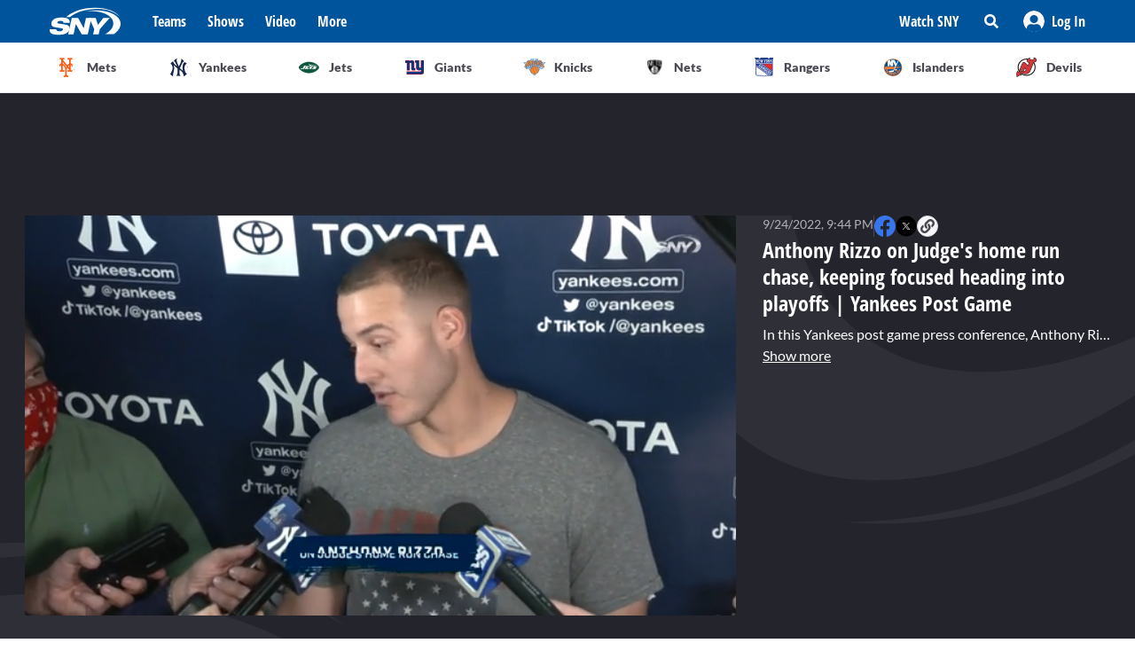

--- FILE ---
content_type: text/html; charset=utf-8
request_url: https://sny.tv/video/anthony-rizzo-on-judge-s-home-run-chase-keeping-focused-heading-into-playoffs-yankees-post-game
body_size: 26899
content:
<!DOCTYPE html><html><head><meta charSet="utf-8"/><meta name="viewport" content="width=device-width"/><script async="" data-spotim-module="spotim-launcher" src="https://launcher.spot.im/spot/sp_2pnKEC78" data-messages-count="5"></script><script>
            window.googletag = window.googletag || {cmd: []};
          </script><title>Anthony Rizzo on Judge&#x27;s home run chase, keeping focused heading into playoffs | Yankees Post Game</title><link rel="preload" href="https://cdn.jwplayer.com/v2/media/MV4T8Mr2/poster.jpg" as="image"/><link rel="canonical" href="https://sny.tv/video/anthony-rizzo-on-judge-s-home-run-chase-keeping-focused-heading-into-playoffs-yankees-post-game"/><meta name="description" content="In this Yankees post game press conference, Anthony Rizzo discusses Aaron Judge&#x27;s home run chase and his teammate remaining focused with the increased excitement from the fans."/><meta name="keywords" content="MLB, Yankees, Video, Anthony Rizzo, post game sound"/><meta property="og:url" content="https://sny.tv/video/anthony-rizzo-on-judge-s-home-run-chase-keeping-focused-heading-into-playoffs-yankees-post-game"/><meta property="og:type" content="article"/><meta property="og:title" content="Anthony Rizzo on Judge&#x27;s home run chase, keeping focused heading into playoffs | Yankees Post Game"/><meta property="og:description" content="In this Yankees post game press conference, Anthony Rizzo discusses Aaron Judge&#x27;s home run chase and his teammate remaining focused with the increased excitement from the fans."/><meta property="og:image" content="https://cdn.jwplayer.com/v2/media/MV4T8Mr2/poster.jpg"/><meta property="og:image:alt" content="Anthony Rizzo on Judge&#x27;s home run chase, keeping focused heading into playoffs | Yankees Post Game"/><meta name="twitter:card" content="summary_large_image"/><meta name="twitter:domain" content="sny.tv"/><meta name="twitter:url" content="https://sny.tv/video/anthony-rizzo-on-judge-s-home-run-chase-keeping-focused-heading-into-playoffs-yankees-post-game"/><meta name="twitter:title" content="Anthony Rizzo on Judge&#x27;s home run chase, keeping focused heading into playoffs | Yankees Post Game"/><meta name="twitter:description" content="In this Yankees post game press conference, Anthony Rizzo discusses Aaron Judge&#x27;s home run chase and his teammate remaining focused with the increased excitement from the fans."/><meta name="twitter:image" content="https://cdn.jwplayer.com/v2/media/MV4T8Mr2/poster.jpg"/><meta name="twitter:image:alt" content="Anthony Rizzo on Judge&#x27;s home run chase, keeping focused heading into playoffs | Yankees Post Game"/><script id="video-rich-result" type="application/ld+json">{"@context":"https://schema.org","@type":"VideoObject","name":"Anthony Rizzo on Judge's home run chase, keeping focused heading into playoffs | Yankees Post Game","description":"In this Yankees post game press conference, Anthony Rizzo discusses Aaron Judge's home run chase and his teammate remaining focused with the increased excitement from the fans.  Rizzo also talks about the importance of the team remaining focused on the goals of winning the division and having success in the playoffs.","thumbnailUrl":["https://cdn.jwplayer.com/v2/media/MV4T8Mr2/poster.jpg?width=320"],"uploadDate":"2022-09-24T04:44-05:00","duration":"PT69S","contentUrl":"https://cdn.jwplayer.com/videos/MV4T8Mr2-1lACodv2.mp4","keywords":["MLB","Yankees","video","Anthony Rizzo","post game sound"]}</script><meta name="next-head-count" content="23"/><link rel="preload" href="/fonts/open_sans_condensed/OpenSansCondensed-Bold.ttf" as="font" type="font/ttf" crossorigin="anonymous"/><link rel="icon" href="/favicon.ico" sizes="any"/><link rel="icon" href="/favicon-192.png" sizes="192x192" type="image/png"/><link rel="apple-touch-icon" href="/favicon-180.png"/><link rel="icon" href="/favicon-32.png" sizes="32x32" type="image/png"/><link rel="icon" href="/favicon.svg" type="image/svg+xml"/><link rel="manifest" href="/manifest.json"/><script id="gtm-init" data-nscript="beforeInteractive">(function(w,d,s,l,i){w[l]=w[l]||[];
              w[l].push({'gtm.start': new Date().getTime(),event:'gtm.js', });
              var f=d.getElementsByTagName(s)[0],j=d.createElement(s),dl=l!='dataLayer'?'&l='+l:'';
              j.async=true;j.src='https://www.googletagmanager.com/gtm.js?id='+i+dl+'&gtm_auth=&gtm_preview=&gtm_cookies_win=x';
              f.parentNode.insertBefore(j,f);
            })(window,document,'script','dataLayer','GTM-NMVLM53');</script><link rel="preload" href="/_next/static/css/43a3823760f39f88.css" as="style"/><link rel="stylesheet" href="/_next/static/css/43a3823760f39f88.css" data-n-g=""/><link rel="preload" href="/_next/static/css/7e82c29a5b84896d.css" as="style"/><link rel="stylesheet" href="/_next/static/css/7e82c29a5b84896d.css" data-n-p=""/><noscript data-n-css=""></noscript><script defer="" nomodule="" src="/_next/static/chunks/polyfills-c67a75d1b6f99dc8.js"></script><script src="https://cdn.jwplayer.com/libraries/xFw0zsLm.js?search=__CONTEXTUAL__" defer="" data-nscript="beforeInteractive"></script><script src="/_next/static/chunks/webpack-c3d0e908896e4581.js" defer=""></script><script src="/_next/static/chunks/framework-79bce4a3a540b080.js" defer=""></script><script src="/_next/static/chunks/main-db36105378eff68f.js" defer=""></script><script src="/_next/static/chunks/pages/_app-88462ce1aa8573a3.js" defer=""></script><script src="/_next/static/chunks/9314-ede6eccf5de53357.js" defer=""></script><script src="/_next/static/chunks/3658-2a75fd1054e7702e.js" defer=""></script><script src="/_next/static/chunks/8168-46f9efdcf5f59f06.js" defer=""></script><script src="/_next/static/chunks/3762-f9b04d42b2c4ff0a.js" defer=""></script><script src="/_next/static/chunks/4841-f86cfdbc9a997336.js" defer=""></script><script src="/_next/static/chunks/pages/video/%5Bslug%5D-66af8e6bb53835eb.js" defer=""></script><script src="/_next/static/3ng1Wfx9O5IVAtK5qY9Hv/_buildManifest.js" defer=""></script><script src="/_next/static/3ng1Wfx9O5IVAtK5qY9Hv/_ssgManifest.js" defer=""></script></head><body><noscript><iframe src="https://www.googletagmanager.com/ns.html?id=GTM-NMVLM53&gtm_auth=&gtm_preview=&gtm_cookies_win=x" height="0" width="0" style="display:none;visibility:hidden" id="tag-manager"></iframe></noscript><div id="__next" data-reactroot=""><div class="snackbar animate-snackbarSlideDown absolute top-14 left-1/2 translate-x-[-50%] px-10 py-2.5 w-3/4 max-w-[711px] rounded-4 lg:top-[120px] z-50 bg-primary-500 text-white hidden"><svg width="16" height="16" viewBox="0 0 16 16" fill="none" xmlns="http://www.w3.org/2000/svg" class="absolute top-1/2 translate-y-[-50%] left-3"><path d="M8 0C3.58065 0 0 3.6129 0 8C0 12.4194 3.58065 16 8 16C12.3871 16 16 12.4194 16 8C16 3.6129 12.3871 0 8 0ZM8 3.54839C8.74194 3.54839 9.35484 4.16129 9.35484 4.90323C9.35484 5.67742 8.74194 6.25806 8 6.25806C7.22581 6.25806 6.64516 5.67742 6.64516 4.90323C6.64516 4.16129 7.22581 3.54839 8 3.54839ZM9.80645 11.7419C9.80645 11.9677 9.6129 12.129 9.41935 12.129H6.58065C6.35484 12.129 6.19355 11.9677 6.19355 11.7419V10.9677C6.19355 10.7742 6.35484 10.5806 6.58065 10.5806H6.96774V8.51613H6.58065C6.35484 8.51613 6.19355 8.35484 6.19355 8.12903V7.35484C6.19355 7.16129 6.35484 6.96774 6.58065 6.96774H8.64516C8.83871 6.96774 9.03226 7.16129 9.03226 7.35484V10.5806H9.41935C9.6129 10.5806 9.80645 10.7742 9.80645 10.9677V11.7419Z" fill="currentColor"></path></svg><p class="font-lato text-sm leading-5"></p><button class="absolute top-1/2 right-4 translate-y-[-50%]"><svg width="10" height="10" viewBox="0 0 10 10" fill="none" xmlns="http://www.w3.org/2000/svg" class="text-white"><path d="M6.88652 4.98582L9.7234 2.14894C10.0922 1.80851 10.0922 1.24113 9.7234 0.900709L9.09929 0.276596C8.75887 -0.0921986 8.19149 -0.0921986 7.85106 0.276596L5.01418 3.11348L2.14894 0.276596C1.80851 -0.0921986 1.24113 -0.0921986 0.900709 0.276596L0.276596 0.900709C-0.0921986 1.24113 -0.0921986 1.80851 0.276596 2.14894L3.11348 4.98582L0.276596 7.85106C-0.0921986 8.19149 -0.0921986 8.75887 0.276596 9.09929L0.900709 9.7234C1.24113 10.0922 1.80851 10.0922 2.14894 9.7234L5.01418 6.88652L7.85106 9.7234C8.19149 10.0922 8.75887 10.0922 9.09929 9.7234L9.7234 9.09929C10.0922 8.75887 10.0922 8.19149 9.7234 7.85106L6.88652 4.98582Z" fill="currentColor"></path></svg></button></div><div id="sny_page_container"><nav id="header"><header class="relative z-[4000] bg-primary-500 h-[48px]"><nav aria-label="Navigation Bar" class="absolute top-0 mx-auto flex h-12 w-screen items-center justify-between bg-primary-500 px-4 py-4 lg:relative lg:w-full lg:max-w-1224 xl:max-w-[74.5rem] xl:px-0 2xl:max-w-[84.5rem]"><button id="hamburger-menu-btn" aria-label="Hamburger Menu" class="z-50 flex h-6 w-6 items-center justify-center text-white lg:hidden"><svg width="16" height="14" viewBox="0 0 16 14" fill="none" xmlns="http://www.w3.org/2000/svg"><path d="M0.571429 2.57143H15.4286C15.7143 2.57143 16 2.32143 16 2V0.571429C16 0.285714 15.7143 0 15.4286 0H0.571429C0.25 0 0 0.285714 0 0.571429V2C0 2.32143 0.25 2.57143 0.571429 2.57143ZM0.571429 8.28571H15.4286C15.7143 8.28571 16 8.03571 16 7.71429V6.28571C16 6 15.7143 5.71429 15.4286 5.71429H0.571429C0.25 5.71429 0 6 0 6.28571V7.71429C0 8.03571 0.25 8.28571 0.571429 8.28571ZM0.571429 14H15.4286C15.7143 14 16 13.75 16 13.4286V12C16 11.7143 15.7143 11.4286 15.4286 11.4286H0.571429C0.25 11.4286 0 11.7143 0 12V13.4286C0 13.75 0.25 14 0.571429 14Z" fill="currentColor"></path></svg></button><div class="ml-3 hidden lg:flex"><a class="flex items-center" href="/"><span style="box-sizing:border-box;display:inline-block;overflow:hidden;width:80px;height:34px;background:none;opacity:1;border:0;margin:0;padding:0;position:relative"><img alt="SNY logo" src="[data-uri]" decoding="async" data-nimg="fixed" class="cursor-pointer" style="position:absolute;top:0;left:0;bottom:0;right:0;box-sizing:border-box;padding:0;border:none;margin:auto;display:block;width:0;height:0;min-width:100%;max-width:100%;min-height:100%;max-height:100%;object-fit:fill"/><noscript><img alt="SNY logo" srcSet="/images/sny.svg 1x, /images/sny.svg 2x" src="/images/sny.svg" decoding="async" data-nimg="fixed" style="position:absolute;top:0;left:0;bottom:0;right:0;box-sizing:border-box;padding:0;border:none;margin:auto;display:block;width:0;height:0;min-width:100%;max-width:100%;min-height:100%;max-height:100%;object-fit:fill" class="cursor-pointer" loading="lazy"/></noscript></span></a></div><div class="absolute left-2/4 top-2/4 z-50 -translate-x-1/2 -translate-y-1/2 active:bg-primary-300 lg:hidden"><a href="/"><span style="box-sizing:border-box;display:inline-block;overflow:hidden;width:initial;height:initial;background:none;opacity:1;border:0;margin:0;padding:0;position:relative;max-width:100%"><span style="box-sizing:border-box;display:block;width:initial;height:initial;background:none;opacity:1;border:0;margin:0;padding:0;max-width:100%"><img style="display:block;max-width:100%;width:initial;height:initial;background:none;opacity:1;border:0;margin:0;padding:0" alt="" aria-hidden="true" src="data:image/svg+xml,%3csvg%20xmlns=%27http://www.w3.org/2000/svg%27%20version=%271.1%27%20width=%2776%27%20height=%2740%27/%3e"/></span><img alt="SNY logo" src="[data-uri]" decoding="async" data-nimg="intrinsic" class="cursor-pointer" style="position:absolute;top:0;left:0;bottom:0;right:0;box-sizing:border-box;padding:0;border:none;margin:auto;display:block;width:0;height:0;min-width:100%;max-width:100%;min-height:100%;max-height:100%;object-fit:fill"/><noscript><img alt="SNY logo" srcSet="/images/sny.svg 1x, /images/sny.svg 2x" src="/images/sny.svg" decoding="async" data-nimg="intrinsic" style="position:absolute;top:0;left:0;bottom:0;right:0;box-sizing:border-box;padding:0;border:none;margin:auto;display:block;width:0;height:0;min-width:100%;max-width:100%;min-height:100%;max-height:100%;object-fit:fill" class="cursor-pointer" loading="lazy"/></noscript></span></a></div><div class="ml-6 hidden w-full justify-start lg:flex"><div class="animate-pulse rounded-md bg-gray-200 mr-6 h-5 w-16 rounded-[4px] bg-primary-300"></div><div class="animate-pulse rounded-md bg-gray-200 mr-6 h-5 w-16 rounded-[4px] bg-primary-300"></div><div class="animate-pulse rounded-md bg-gray-200 mr-6 h-5 w-16 rounded-[4px] bg-primary-300"></div><div class="animate-pulse rounded-md bg-gray-200 h-5 w-16 rounded-[4px] bg-primary-300 "></div></div><div aria-label="Secondary navbar menu items" class="flex items-center"><button type="button" class=" hidden w-[92px] px-3 py-[13px] font-opensans font-bold leading-[22px] text-white hover:bg-primary-300 lg:block" href="/how-to-watch">Watch SNY</button><div class="relative" data-headlessui-state=""><button class="sny-gtm-search-button relative flex cursor-pointer items-center justify-center hover:bg-primary-300 md:h-[48px] md:w-[48px]" type="button" aria-expanded="false" data-headlessui-state=""><span style="box-sizing:border-box;display:inline-block;overflow:hidden;width:initial;height:initial;background:none;opacity:1;border:0;margin:0;padding:0;position:relative;max-width:100%"><span style="box-sizing:border-box;display:block;width:initial;height:initial;background:none;opacity:1;border:0;margin:0;padding:0;max-width:100%"><img style="display:block;max-width:100%;width:initial;height:initial;background:none;opacity:1;border:0;margin:0;padding:0" alt="" aria-hidden="true" src="data:image/svg+xml,%3csvg%20xmlns=%27http://www.w3.org/2000/svg%27%20version=%271.1%27%20width=%2716%27%20height=%2716%27/%3e"/></span><img alt="search icon" src="[data-uri]" decoding="async" data-nimg="intrinsic" style="position:absolute;top:0;left:0;bottom:0;right:0;box-sizing:border-box;padding:0;border:none;margin:auto;display:block;width:0;height:0;min-width:100%;max-width:100%;min-height:100%;max-height:100%;object-fit:fill"/><noscript><img alt="search icon" srcSet="/icons/search-icon.svg 1x, /icons/search-icon.svg 2x" src="/icons/search-icon.svg" decoding="async" data-nimg="intrinsic" style="position:absolute;top:0;left:0;bottom:0;right:0;box-sizing:border-box;padding:0;border:none;margin:auto;display:block;width:0;height:0;min-width:100%;max-width:100%;min-height:100%;max-height:100%;object-fit:fill" loading="lazy"/></noscript></span></button></div><div style="position:fixed;top:1px;left:1px;width:1px;height:0;padding:0;margin:-1px;overflow:hidden;clip:rect(0, 0, 0, 0);white-space:nowrap;border-width:0;display:none"></div><div class="hidden items-center justify-center self-stretch lg:flex"><button class="relative flex h-full w-max items-center justify-center px-3 hover:bg-primary-300 " role="button" type="button" aria-label="Log in button"><span style="box-sizing:border-box;display:inline-block;overflow:hidden;width:initial;height:initial;background:none;opacity:1;border:0;margin:0;padding:0;position:relative;max-width:100%"><span style="box-sizing:border-box;display:block;width:initial;height:initial;background:none;opacity:1;border:0;margin:0;padding:0;max-width:100%"><img style="display:block;max-width:100%;width:initial;height:initial;background:none;opacity:1;border:0;margin:0;padding:0" alt="" aria-hidden="true" src="data:image/svg+xml,%3csvg%20xmlns=%27http://www.w3.org/2000/svg%27%20version=%271.1%27%20width=%2724%27%20height=%2724%27/%3e"/></span><img alt="Avatar" src="[data-uri]" decoding="async" data-nimg="intrinsic" style="position:absolute;top:0;left:0;bottom:0;right:0;box-sizing:border-box;padding:0;border:none;margin:auto;display:block;width:0;height:0;min-width:100%;max-width:100%;min-height:100%;max-height:100%;object-fit:fill"/><noscript><img alt="Avatar" srcSet="/images/Icon/Avatar.svg 1x, /images/Icon/Avatar.svg 2x" src="/images/Icon/Avatar.svg" decoding="async" data-nimg="intrinsic" style="position:absolute;top:0;left:0;bottom:0;right:0;box-sizing:border-box;padding:0;border:none;margin:auto;display:block;width:0;height:0;min-width:100%;max-width:100%;min-height:100%;max-height:100%;object-fit:fill" loading="lazy"/></noscript></span><p class="font-opensans not-italic font-bold m-0 text-base leading-[22px] flex items-center pl-2 capitalize text-white ">Log In</p><ul class="absolute right-0 top-full z-10 w-[186px] rounded-4 border-b-4 border-b-primary-500 bg-white p-5 text-left shadow-menu hidden"><li><a class="block w-full p-3 font-lato text-sm hover:bg-lightGray-100" href="/profile">Profile</a></li><li class="p-3 hover:bg-lightGray-100"><p class="font-lato text-sm leading-5">Logout</p></li></ul></button></div></div></nav></header><div aria-label="Navigation bar with SNY teams icons" class="mx-auto max-w-fit sm:max-w-[49.125rem] lg:max-w-[74.625rem] xl:max-w-[74.5rem] 2xl:max-w-[84.5rem]"><ul class="no-scrollbar flex h-full items-center gap-2 overflow-x-auto px-4 py-4 sm:justify-between sm:gap-0 sm:px-0 sm:py-0"><li role="listitem" class="list-none"><a class="target-team relative flex h-12 w-12 cursor-pointer items-center justify-center px-4 py-3 lg:h-auto lg:w-[6.35rem] xl:w-auto rounded-full border border-solid border-lightGray-300 bg-lightGray-500 shadow-sm sm:rounded-none sm:border-0 sm:shadow-none active:bg-lightGray-200 active:shadow-menu " href="/teams/mets"><figure class="flex h-8 w-8 items-center justify-center"><span style="box-sizing:border-box;display:inline-block;overflow:hidden;width:18.29px;height:22.86px;background:none;opacity:1;border:0;margin:0;padding:0;position:relative"><img alt="Mets logo" src="[data-uri]" decoding="async" data-nimg="fixed" style="position:absolute;top:0;left:0;bottom:0;right:0;box-sizing:border-box;padding:0;border:none;margin:auto;display:block;width:0;height:0;min-width:100%;max-width:100%;min-height:100%;max-height:100%;object-fit:fill"/><noscript><img alt="Mets logo" srcSet="/images/teams-logos/mets.svg 1x, /images/teams-logos/mets.svg 2x" src="/images/teams-logos/mets.svg" decoding="async" data-nimg="fixed" style="position:absolute;top:0;left:0;bottom:0;right:0;box-sizing:border-box;padding:0;border:none;margin:auto;display:block;width:0;height:0;min-width:100%;max-width:100%;min-height:100%;max-height:100%;object-fit:fill" loading="lazy"/></noscript></span></figure><p class="hidden pl-[0.379rem] text-center font-lato text-sm font-bold text-darkGray-700 lg:block">Mets</p><div class="color-bar absolute bottom-0 hidden h-1 sm:block bg-mets w-0"></div></a></li><li role="listitem" class="list-none"><a class="target-team relative flex h-12 w-12 cursor-pointer items-center justify-center px-4 py-3 lg:h-auto lg:w-[6.35rem] xl:w-auto rounded-full border border-solid border-lightGray-300 bg-lightGray-500 shadow-sm sm:rounded-none sm:border-0 sm:shadow-none active:bg-lightGray-200 active:shadow-menu " href="/teams/yankees"><figure class="flex h-8 w-8 items-center justify-center"><span style="box-sizing:border-box;display:inline-block;overflow:hidden;width:20.57px;height:22.96px;background:none;opacity:1;border:0;margin:0;padding:0;position:relative"><img alt="Yankees logo" src="[data-uri]" decoding="async" data-nimg="fixed" style="position:absolute;top:0;left:0;bottom:0;right:0;box-sizing:border-box;padding:0;border:none;margin:auto;display:block;width:0;height:0;min-width:100%;max-width:100%;min-height:100%;max-height:100%;object-fit:fill"/><noscript><img alt="Yankees logo" srcSet="/images/teams-logos/yankees.svg 1x, /images/teams-logos/yankees.svg 2x" src="/images/teams-logos/yankees.svg" decoding="async" data-nimg="fixed" style="position:absolute;top:0;left:0;bottom:0;right:0;box-sizing:border-box;padding:0;border:none;margin:auto;display:block;width:0;height:0;min-width:100%;max-width:100%;min-height:100%;max-height:100%;object-fit:fill" loading="lazy"/></noscript></span></figure><p class="hidden pl-[0.379rem] text-center font-lato text-sm font-bold text-darkGray-700 lg:block">Yankees</p><div class="color-bar absolute bottom-0 hidden h-1 sm:block bg-yankees w-0"></div></a></li><li role="listitem" class="list-none"><a class="target-team relative flex h-12 w-12 cursor-pointer items-center justify-center px-4 py-3 lg:h-auto lg:w-[6.35rem] xl:w-auto rounded-full border border-solid border-lightGray-300 bg-lightGray-500 shadow-sm sm:rounded-none sm:border-0 sm:shadow-none active:bg-lightGray-200 active:shadow-menu " href="/teams/jets"><figure class="flex h-8 w-8 items-center justify-center"><span style="box-sizing:border-box;display:inline-block;overflow:hidden;width:25.14px;height:14.86px;background:none;opacity:1;border:0;margin:0;padding:0;position:relative"><img alt="Jets logo" src="[data-uri]" decoding="async" data-nimg="fixed" style="position:absolute;top:0;left:0;bottom:0;right:0;box-sizing:border-box;padding:0;border:none;margin:auto;display:block;width:0;height:0;min-width:100%;max-width:100%;min-height:100%;max-height:100%;object-fit:fill"/><noscript><img alt="Jets logo" srcSet="/images/teams-logos/jets.svg 1x, /images/teams-logos/jets.svg 2x" src="/images/teams-logos/jets.svg" decoding="async" data-nimg="fixed" style="position:absolute;top:0;left:0;bottom:0;right:0;box-sizing:border-box;padding:0;border:none;margin:auto;display:block;width:0;height:0;min-width:100%;max-width:100%;min-height:100%;max-height:100%;object-fit:fill" loading="lazy"/></noscript></span></figure><p class="hidden pl-[0.379rem] text-center font-lato text-sm font-bold text-darkGray-700 lg:block">Jets</p><div class="color-bar absolute bottom-0 hidden h-1 sm:block bg-jets w-0"></div></a></li><li role="listitem" class="list-none"><a class="target-team relative flex h-12 w-12 cursor-pointer items-center justify-center px-4 py-3 lg:h-auto lg:w-[6.35rem] xl:w-auto rounded-full border border-solid border-lightGray-300 bg-lightGray-500 shadow-sm sm:rounded-none sm:border-0 sm:shadow-none active:bg-lightGray-200 active:shadow-menu " href="/teams/giants"><figure class="flex h-8 w-8 items-center justify-center"><span style="box-sizing:border-box;display:inline-block;overflow:hidden;width:21.71px;height:22.96px;background:none;opacity:1;border:0;margin:0;padding:0;position:relative"><img alt="Giants logo" src="[data-uri]" decoding="async" data-nimg="fixed" style="position:absolute;top:0;left:0;bottom:0;right:0;box-sizing:border-box;padding:0;border:none;margin:auto;display:block;width:0;height:0;min-width:100%;max-width:100%;min-height:100%;max-height:100%;object-fit:fill"/><noscript><img alt="Giants logo" srcSet="/images/teams-logos/giants.svg 1x, /images/teams-logos/giants.svg 2x" src="/images/teams-logos/giants.svg" decoding="async" data-nimg="fixed" style="position:absolute;top:0;left:0;bottom:0;right:0;box-sizing:border-box;padding:0;border:none;margin:auto;display:block;width:0;height:0;min-width:100%;max-width:100%;min-height:100%;max-height:100%;object-fit:fill" loading="lazy"/></noscript></span></figure><p class="hidden pl-[0.379rem] text-center font-lato text-sm font-bold text-darkGray-700 lg:block">Giants</p><div class="color-bar absolute bottom-0 hidden h-1 sm:block bg-giants w-0"></div></a></li><li role="listitem" class="list-none"><a class="target-team relative flex h-12 w-12 cursor-pointer items-center justify-center px-4 py-3 lg:h-auto lg:w-[6.35rem] xl:w-auto rounded-full border border-solid border-lightGray-300 bg-lightGray-500 shadow-sm sm:rounded-none sm:border-0 sm:shadow-none active:bg-lightGray-200 active:shadow-menu " href="/teams/knicks"><figure class="flex h-8 w-8 items-center justify-center"><span style="box-sizing:border-box;display:inline-block;overflow:hidden;width:24.57px;height:20.57px;background:none;opacity:1;border:0;margin:0;padding:0;position:relative"><img alt="Knicks logo" src="[data-uri]" decoding="async" data-nimg="fixed" style="position:absolute;top:0;left:0;bottom:0;right:0;box-sizing:border-box;padding:0;border:none;margin:auto;display:block;width:0;height:0;min-width:100%;max-width:100%;min-height:100%;max-height:100%;object-fit:fill"/><noscript><img alt="Knicks logo" srcSet="/images/teams-logos/knicks.svg 1x, /images/teams-logos/knicks.svg 2x" src="/images/teams-logos/knicks.svg" decoding="async" data-nimg="fixed" style="position:absolute;top:0;left:0;bottom:0;right:0;box-sizing:border-box;padding:0;border:none;margin:auto;display:block;width:0;height:0;min-width:100%;max-width:100%;min-height:100%;max-height:100%;object-fit:fill" loading="lazy"/></noscript></span></figure><p class="hidden pl-[0.379rem] text-center font-lato text-sm font-bold text-darkGray-700 lg:block">Knicks</p><div class="color-bar absolute bottom-0 hidden h-1 sm:block bg-knicks w-0"></div></a></li><li role="listitem" class="list-none"><a class="target-team relative flex h-12 w-12 cursor-pointer items-center justify-center px-4 py-3 lg:h-auto lg:w-[6.35rem] xl:w-auto rounded-full border border-solid border-lightGray-300 bg-lightGray-500 shadow-sm sm:rounded-none sm:border-0 sm:shadow-none active:bg-lightGray-200 active:shadow-menu " href="/teams/nets"><figure class="flex h-8 w-8 items-center justify-center"><span style="box-sizing:border-box;display:inline-block;overflow:hidden;width:22.86px;height:23.43px;background:none;opacity:1;border:0;margin:0;padding:0;position:relative"><img alt="Nets logo" src="[data-uri]" decoding="async" data-nimg="fixed" style="position:absolute;top:0;left:0;bottom:0;right:0;box-sizing:border-box;padding:0;border:none;margin:auto;display:block;width:0;height:0;min-width:100%;max-width:100%;min-height:100%;max-height:100%;object-fit:fill"/><noscript><img alt="Nets logo" srcSet="/images/teams-logos/nets.svg 1x, /images/teams-logos/nets.svg 2x" src="/images/teams-logos/nets.svg" decoding="async" data-nimg="fixed" style="position:absolute;top:0;left:0;bottom:0;right:0;box-sizing:border-box;padding:0;border:none;margin:auto;display:block;width:0;height:0;min-width:100%;max-width:100%;min-height:100%;max-height:100%;object-fit:fill" loading="lazy"/></noscript></span></figure><p class="hidden pl-[0.379rem] text-center font-lato text-sm font-bold text-darkGray-700 lg:block">Nets</p><div class="color-bar absolute bottom-0 hidden h-1 sm:block bg-nets w-0"></div></a></li><li role="listitem" class="list-none"><a class="target-team relative flex h-12 w-12 cursor-pointer items-center justify-center px-4 py-3 lg:h-auto lg:w-[6.35rem] xl:w-auto rounded-full border border-solid border-lightGray-300 bg-lightGray-500 shadow-sm sm:rounded-none sm:border-0 sm:shadow-none active:bg-lightGray-200 active:shadow-menu " href="/teams/rangers"><figure class="flex h-8 w-8 items-center justify-center"><span style="box-sizing:border-box;display:inline-block;overflow:hidden;width:22.29px;height:22.29px;background:none;opacity:1;border:0;margin:0;padding:0;position:relative"><img alt="Rangers logo" src="[data-uri]" decoding="async" data-nimg="fixed" style="position:absolute;top:0;left:0;bottom:0;right:0;box-sizing:border-box;padding:0;border:none;margin:auto;display:block;width:0;height:0;min-width:100%;max-width:100%;min-height:100%;max-height:100%;object-fit:fill"/><noscript><img alt="Rangers logo" srcSet="/images/teams-logos/rangers.svg 1x, /images/teams-logos/rangers.svg 2x" src="/images/teams-logos/rangers.svg" decoding="async" data-nimg="fixed" style="position:absolute;top:0;left:0;bottom:0;right:0;box-sizing:border-box;padding:0;border:none;margin:auto;display:block;width:0;height:0;min-width:100%;max-width:100%;min-height:100%;max-height:100%;object-fit:fill" loading="lazy"/></noscript></span></figure><p class="hidden pl-[0.379rem] text-center font-lato text-sm font-bold text-darkGray-700 lg:block">Rangers</p><div class="color-bar absolute bottom-0 hidden h-1 sm:block bg-rangers w-0"></div></a></li><li role="listitem" class="list-none"><a class="target-team relative flex h-12 w-12 cursor-pointer items-center justify-center px-4 py-3 lg:h-auto lg:w-[6.35rem] xl:w-auto rounded-full border border-solid border-lightGray-300 bg-lightGray-500 shadow-sm sm:rounded-none sm:border-0 sm:shadow-none active:bg-lightGray-200 active:shadow-menu " href="/teams/islanders"><figure class="flex h-8 w-8 items-center justify-center"><span style="box-sizing:border-box;display:inline-block;overflow:hidden;width:22.86px;height:22.86px;background:none;opacity:1;border:0;margin:0;padding:0;position:relative"><img alt="Islanders logo" src="[data-uri]" decoding="async" data-nimg="fixed" style="position:absolute;top:0;left:0;bottom:0;right:0;box-sizing:border-box;padding:0;border:none;margin:auto;display:block;width:0;height:0;min-width:100%;max-width:100%;min-height:100%;max-height:100%;object-fit:fill"/><noscript><img alt="Islanders logo" srcSet="/images/teams-logos/islanders.svg 1x, /images/teams-logos/islanders.svg 2x" src="/images/teams-logos/islanders.svg" decoding="async" data-nimg="fixed" style="position:absolute;top:0;left:0;bottom:0;right:0;box-sizing:border-box;padding:0;border:none;margin:auto;display:block;width:0;height:0;min-width:100%;max-width:100%;min-height:100%;max-height:100%;object-fit:fill" loading="lazy"/></noscript></span></figure><p class="hidden pl-[0.379rem] text-center font-lato text-sm font-bold text-darkGray-700 lg:block">Islanders</p><div class="color-bar absolute bottom-0 hidden h-1 sm:block bg-islander w-0"></div></a></li><li role="listitem" class="list-none"><a class="target-team relative flex h-12 w-12 cursor-pointer items-center justify-center px-4 py-3 lg:h-auto lg:w-[6.35rem] xl:w-auto rounded-full border border-solid border-lightGray-300 bg-lightGray-500 shadow-sm sm:rounded-none sm:border-0 sm:shadow-none active:bg-lightGray-200 active:shadow-menu " href="/teams/devils"><figure class="flex h-8 w-8 items-center justify-center"><span style="box-sizing:border-box;display:inline-block;overflow:hidden;width:22.86px;height:22.86px;background:none;opacity:1;border:0;margin:0;padding:0;position:relative"><img alt="Devils logo" src="[data-uri]" decoding="async" data-nimg="fixed" style="position:absolute;top:0;left:0;bottom:0;right:0;box-sizing:border-box;padding:0;border:none;margin:auto;display:block;width:0;height:0;min-width:100%;max-width:100%;min-height:100%;max-height:100%;object-fit:fill"/><noscript><img alt="Devils logo" srcSet="/images/teams-logos/devils.svg 1x, /images/teams-logos/devils.svg 2x" src="/images/teams-logos/devils.svg" decoding="async" data-nimg="fixed" style="position:absolute;top:0;left:0;bottom:0;right:0;box-sizing:border-box;padding:0;border:none;margin:auto;display:block;width:0;height:0;min-width:100%;max-width:100%;min-height:100%;max-height:100%;object-fit:fill" loading="lazy"/></noscript></span></figure><p class="hidden pl-[0.379rem] text-center font-lato text-sm font-bold text-darkGray-700 lg:block">Devils</p><div class="color-bar absolute bottom-0 hidden h-1 sm:block bg-devils w-0"></div></a></li></ul></div><div id="this" class="hidden h-px w-full bg-lightGray-200 md:block"></div></nav><main id="main"><div class="overflow-hidden bg-darkGray-800 lg:bg-videopage-pattern-1 lg:bg-[left_top_506px] lg:bg-no-repeat"><div class="lg:bg-videopage-pattern-2 lg:bg-[right_top_114px] lg:bg-no-repeat"><div class="flex w-full justify-center mt-0 mb-4 sm:my-6 min-h-[50px] tablet:min-h-[90px]"><div id="videopage.top_leaderboard" class="relative self-center"></div></div><div class="mx-auto sm:max-w-fit md:max-w-696 lg:max-w-1224 lg:px-6 xl:px-0"><div class="lg:flex lg:gap-6"><div class="w-full"></div><div class="w-full shrink-0 grow-0 lg:w-[367px] xl:w-[392px]"><header id="article-heading" aria-label="Article headings" class="mt-6 px-4 md:px-0 lg:mb-2 lg:mt-0"><div class="flex flex-col gap-2"><h1 class="font-opensans text-2xl font-bold not-italic leading-[30px] text-white"> </h1><div class="order-first flex gap-4"><span class="font-lato text-xs font-normal leading-[18px] text-lightGray-400 lg:!text-sm"></span><div class="w-px bg-darkGray-700"></div><div class="flex "><div class="flex gap-x-4 "><a target="_blank" href="https://www.facebook.com/sharer/sharer.php?u=sny.tv"><svg width="16" height="16" viewBox="0 0 16 16" fill="none" xmlns="http://www.w3.org/2000/svg" class="text-facebookIcon h-6 w-6"><path d="M16 8.04868C16 3.60243 12.4194 0 8 0C3.58065 0 0 3.60243 0 8.04868C0 12.073 2.90323 15.4158 6.74194 16V10.3854H4.70968V8.04868H6.74194V6.29615C6.74194 4.28398 7.93548 3.14807 9.74194 3.14807C10.6452 3.14807 11.5484 3.31034 11.5484 3.31034V5.29006H10.5484C9.54839 5.29006 9.22581 5.90669 9.22581 6.55578V8.04868H11.4516L11.0968 10.3854H9.22581V16C13.0645 15.4158 16 12.073 16 8.04868Z" fill="currentColor"></path></svg></a><a target="_blank" href="https://twitter.com/intent/tweet?via=SNYtv&amp;url=sny.tv"><svg viewBox="0 0 1668.56 1221.19" xml:space="preserve" fill="none" class="text-twitterIcon h-6 w-6"><g><circle style="stroke:#FFFFFF;stroke-miterlimit:10" cx="834.28" cy="610.6" r="800" fill="#000000"></circle><g transform="translate(52.390088,-25.058597)"><path style="fill:#FFFFFF" d="M485.39,356.79l230.07,307.62L483.94,914.52h52.11l202.7-218.98l163.77,218.98h177.32 L836.82,589.6l215.5-232.81h-52.11L813.54,558.46L662.71,356.79H485.39z M562.02,395.17h81.46l359.72,480.97h-81.46L562.02,395.17 z"></path></g></g></svg></a><button class="flex cursor-pointer items-center justify-center rounded-full border border-lightGray-300 bg-lightGray-100 h-6 w-6"><svg width="16" height="16" viewBox="0 0 16 16" fill="none" xmlns="http://www.w3.org/2000/svg" class="text-darkGray-700"><path d="M10.2053 5.79472C10.0176 5.60704 9.79863 5.41935 9.57967 5.26295C9.3607 5.10655 9.11046 5.13783 8.92278 5.29423L8.26588 5.95112C8.01564 6.23265 7.89052 6.57674 7.89052 6.88954C7.89052 7.07722 7.98436 7.20235 8.10948 7.29619C8.20332 7.35875 8.32845 7.45259 8.45357 7.54643C9.32942 8.45357 9.32942 9.86119 8.45357 10.737L6.32649 12.8328C5.45064 13.74 4.01173 13.74 3.13587 12.8328C2.26002 11.957 2.2913 10.5181 3.16716 9.64223L3.5738 9.23558C3.73021 9.11046 3.76149 8.8915 3.69892 8.70381C3.51124 8.17204 3.4174 7.60899 3.38612 7.07722C3.38612 6.6393 2.85435 6.42033 2.54154 6.73314L1.38416 7.89052C-0.461388 9.73607 -0.461388 12.7703 1.38416 14.6158C3.22972 16.4614 6.26393 16.4614 8.10948 14.6158L10.2053 12.52C10.2053 12.52 10.2053 12.52 10.2053 12.4888C12.0508 10.6745 12.0821 7.67155 10.2053 5.79472ZM14.6158 1.38416C12.7703 -0.461388 9.73607 -0.461388 7.89052 1.38416L5.79472 3.47996C5.79472 3.47996 5.79472 3.47996 5.79472 3.51124C3.94917 5.32551 3.91789 8.32845 5.79472 10.2053C5.9824 10.393 6.20137 10.5806 6.42033 10.737C6.6393 10.8935 6.88954 10.8622 7.07722 10.7058L7.73412 10.0489C7.98436 9.76735 8.10948 9.42327 8.10948 9.11046C8.10948 8.92278 8.01564 8.79765 7.89052 8.70381C7.79668 8.64125 7.67155 8.54741 7.54643 8.45357C6.67058 7.54643 6.67058 6.13881 7.54643 5.26295L9.67351 3.16716C10.5494 2.26002 11.9883 2.26002 12.8641 3.16716C13.74 4.04301 13.7087 5.48192 12.8328 6.35777L12.4262 6.76442C12.2698 6.88954 12.2385 7.1085 12.3011 7.29619C12.4888 7.82796 12.5826 8.39101 12.6139 8.92278C12.6139 9.3607 13.1456 9.57967 13.4585 9.26686L14.6158 8.10948C16.4614 6.26393 16.4614 3.22972 14.6158 1.38416Z" fill="currentColor"></path></svg></button></div></div></div></div></header><section class="px-4 md:px-0 text-white"><div class="mb-1 hidden first:block"><div class="mt-6 px-4 md:px-0 lg:mb-2 lg:mt-0"><h1 class="font-opensans text-2xl font-bold not-italic leading-[30px] text-white"></h1></div></div></section></div></div><div class="mt-8 flex flex-col px-4 md:px-0 lg:mt-10"><div class="flex w-full items-center justify-between lg:mx-0 relative bg-transparent border-b border-b-darkGray-700 py-2 lg:py-4"><h2 class="font-opensans not-italic font-bold m-0 text-28 text-base uppercase text-white">Related Videos</h2></div><div class="relative"><div class="mt-3 flex flex-col gap-3">0</div></div></div><section id="more-from-sny-section" aria-label="Explore Other Videos from Sny" class="mx-auto border-t-4 border-t-darkGray-700 px-4 lg:max-w-1224 lg:border-0 lg:px-6 xl:px-0"><div class="relative mx-auto md:max-w-696 lg:max-w-full lg:border-t-4 lg:border-t-darkGray-700 lg:pt-2"><div class="flex w-full items-center justify-between lg:mx-0 relative bg-transparent text-white py-2 lg:py-4"><h2 class="font-opensans not-italic font-bold m-0 text-28 text-base uppercase text-white">Explore Other Videos</h2></div><div class="flex flex-col gap-y-6 lg:gap-y-4 pb-4 pt-2 lg:absolute lg:right-0 lg:top-2 lg:z-10 lg:py-0"><div class="relative flex flex-col lg:flex-row lg:items-center lg:justify-between"><div class="relative grow lg:grow-0"><div class="relative"><div class="pointer-events-none absolute inset-y-0 left-0 flex items-center pl-3"><svg width="16" height="16" viewBox="0 0 16 16" fill="none" xmlns="http://www.w3.org/2000/svg" class="text-lightGray-300"><path d="M15.7927 13.8302L12.6654 10.7083C12.509 10.5834 12.3214 10.4898 12.1338 10.4898H11.6334C12.4778 9.39707 13.0094 8.02341 13.0094 6.49366C13.0094 2.93463 10.0698 0 6.5047 0C2.90835 0 0 2.93463 0 6.49366C0 10.0839 2.90835 12.9873 6.5047 12.9873C8.00579 12.9873 9.38178 12.4878 10.5076 11.6137V12.1444C10.5076 12.3317 10.5701 12.519 10.7265 12.6751L13.8225 15.7659C14.1352 16.078 14.6043 16.078 14.8858 15.7659L15.7614 14.8917C16.0741 14.6107 16.0741 14.1424 15.7927 13.8302ZM6.5047 10.4898C4.28435 10.4898 2.50181 8.71024 2.50181 6.49366C2.50181 4.30829 4.28435 2.49756 6.5047 2.49756C8.69378 2.49756 10.5076 4.30829 10.5076 6.49366C10.5076 8.71024 8.69378 10.4898 6.5047 10.4898Z" fill="currentColor"></path></svg></div><input class="font-lato text-base leading-6 pl-10 w-full rounded-[4px] border p-[18px] focus:outline-none lg:w-[320px] invisible h-12 border-darkGray-600 bg-darkGray-800 text-lightGray-300" value="" placeholder="Search"/></div></div><div class="absolute bottom-1 right-1"><button type="button" class="
      relative focus:outline-none overflow-hidden items-center font-semibold font-lato 
      rounded-[4px] disabled:opacity-50 disabled:cursor-not-allowed focus:ring-2
      focus:ring-offset-2
     bg-primary-500 hover:bg-primary-300 text-white focus:ring-blue-300 px-6 py-[14px] text-sm flex h-10 flex-nowrap gap-1" disabled=""><span>Search</span></button></div></div></div><button type="button" aria-hidden="true" style="position:fixed;top:1px;left:1px;width:1px;height:0;padding:0;margin:-1px;overflow:hidden;clip:rect(0, 0, 0, 0);white-space:nowrap;border-width:0"></button><div aria-label="outlined button group" class="flex gap-x-5 overflow-x-auto border-b border-b-darkGray-600 ExploreVideosTabs_scroller__gqnkz" role="tablist" aria-orientation="horizontal"><button class="m-0 shrink-0 py-2 font-opensans text-base font-bold uppercase outline-none md:text-xl border-b-[3px] border-b-white text-white" id="headlessui-tabs-tab-undefined" role="tab" aria-selected="true" tabindex="0" data-headlessui-state="selected">Mets</button><button class="m-0 shrink-0 py-2 font-opensans text-base font-bold uppercase outline-none md:text-xl text-darkGray-500" id="headlessui-tabs-tab-undefined" role="tab" aria-selected="false" tabindex="-1" data-headlessui-state="">Yankees</button><button class="m-0 shrink-0 py-2 font-opensans text-base font-bold uppercase outline-none md:text-xl text-darkGray-500" id="headlessui-tabs-tab-undefined" role="tab" aria-selected="false" tabindex="-1" data-headlessui-state="">Jets</button><button class="m-0 shrink-0 py-2 font-opensans text-base font-bold uppercase outline-none md:text-xl text-darkGray-500" id="headlessui-tabs-tab-undefined" role="tab" aria-selected="false" tabindex="-1" data-headlessui-state="">Giants</button><button class="m-0 shrink-0 py-2 font-opensans text-base font-bold uppercase outline-none md:text-xl text-darkGray-500" id="headlessui-tabs-tab-undefined" role="tab" aria-selected="false" tabindex="-1" data-headlessui-state="">Knicks</button></div><div class="mt-6 lg:mt-8"><div id="headlessui-tabs-panel-undefined" role="tabpanel" tabindex="0" data-headlessui-state="selected"><ul role="list" class="grid h-fit grid-cols-1 place-items-start more-from-list grid grid-cols-1 gap-6 lg:grid-cols-3"><div class="relative"><div class="flex gap-3 sm:gap-0 lg:flex-col w-full  lg:pt-0 relative flex-row lg:flex-col"><figure class="relative flex-shrink-0 w-[164px] h-[92px] lg:w-full lg:h-[204px] xl:h-[219px]"><div class="relative w-full h-full"><span style="box-sizing:border-box;display:block;overflow:hidden;width:initial;height:initial;background:none;opacity:1;border:0;margin:0;padding:0;position:absolute;top:0;left:0;bottom:0;right:0"><img alt="With Bo Bichette in the fold, Mets eyes now turn to starting pitchers? | The Mets Pod" src="[data-uri]" decoding="async" data-nimg="fill" class="relative w-full cursor-pointer rounded-[4px] object-center lg:rounded-md" style="position:absolute;top:0;left:0;bottom:0;right:0;box-sizing:border-box;padding:0;border:none;margin:auto;display:block;width:0;height:0;min-width:100%;max-width:100%;min-height:100%;max-height:100%;object-fit:cover"/><noscript><img alt="With Bo Bichette in the fold, Mets eyes now turn to starting pitchers? | The Mets Pod" sizes="(max-width: 768px) 25vw, (max-width: 1024px) 40vw, 25vw" srcSet="/_next/image?url=https%3A%2F%2Fcdn.jwplayer.com%2Fv2%2Fmedia%2F3vgm1Hsj%2Fposter.jpg&amp;w=256&amp;q=75 256w, /_next/image?url=https%3A%2F%2Fcdn.jwplayer.com%2Fv2%2Fmedia%2F3vgm1Hsj%2Fposter.jpg&amp;w=384&amp;q=75 384w, /_next/image?url=https%3A%2F%2Fcdn.jwplayer.com%2Fv2%2Fmedia%2F3vgm1Hsj%2Fposter.jpg&amp;w=640&amp;q=75 640w, /_next/image?url=https%3A%2F%2Fcdn.jwplayer.com%2Fv2%2Fmedia%2F3vgm1Hsj%2Fposter.jpg&amp;w=750&amp;q=75 750w, /_next/image?url=https%3A%2F%2Fcdn.jwplayer.com%2Fv2%2Fmedia%2F3vgm1Hsj%2Fposter.jpg&amp;w=828&amp;q=75 828w, /_next/image?url=https%3A%2F%2Fcdn.jwplayer.com%2Fv2%2Fmedia%2F3vgm1Hsj%2Fposter.jpg&amp;w=1080&amp;q=75 1080w, /_next/image?url=https%3A%2F%2Fcdn.jwplayer.com%2Fv2%2Fmedia%2F3vgm1Hsj%2Fposter.jpg&amp;w=1200&amp;q=75 1200w, /_next/image?url=https%3A%2F%2Fcdn.jwplayer.com%2Fv2%2Fmedia%2F3vgm1Hsj%2Fposter.jpg&amp;w=1920&amp;q=75 1920w, /_next/image?url=https%3A%2F%2Fcdn.jwplayer.com%2Fv2%2Fmedia%2F3vgm1Hsj%2Fposter.jpg&amp;w=2048&amp;q=75 2048w, /_next/image?url=https%3A%2F%2Fcdn.jwplayer.com%2Fv2%2Fmedia%2F3vgm1Hsj%2Fposter.jpg&amp;w=3840&amp;q=75 3840w" src="/_next/image?url=https%3A%2F%2Fcdn.jwplayer.com%2Fv2%2Fmedia%2F3vgm1Hsj%2Fposter.jpg&amp;w=3840&amp;q=75" decoding="async" data-nimg="fill" style="position:absolute;top:0;left:0;bottom:0;right:0;box-sizing:border-box;padding:0;border:none;margin:auto;display:block;width:0;height:0;min-width:100%;max-width:100%;min-height:100%;max-height:100%;object-fit:cover" class="relative w-full cursor-pointer rounded-[4px] object-center lg:rounded-md" loading="lazy"/></noscript></span><div class="absolute left-0 top-0  h-6 w-6 pl-2 pt-2 "><svg viewBox="0 0 48 48" fill="curretnColor" xmlns="http://www.w3.org/2000/svg" class="h-6 w-6 lg:h-8 lg:w-8"><circle cx="24" cy="24" r="24" fill="white" fill-opacity="0.8"></circle><path d="M30.3242 22.2812L20.0928 16.1915C19.2499 15.6938 18 16.1915 18 17.3919V29.5713C18 30.6838 19.1627 31.3572 20.0928 30.8009L30.3242 24.7112C31.2253 24.155 31.2253 22.8375 30.3242 22.2812Z" fill="#012646"></path></svg></div></div></figure><div class="relative overflow-hidden sm:ml-4 lg:ml-0 lg:mt-3"><h3 class="font-opensans not-italic font-bold m-0 text-base leading-[22px] line-clamp-3 hover:underline text-white"><a href="/video/with-bo-bichette-in-the-fold-mets-eyes-now-turn-to-starting-pitchers-the-mets-pod">With Bo Bichette in the fold, Mets eyes now turn to starting pitchers? | The Mets Pod</a></h3><div class="flex w-full flex-row items-center justify-start "></div></div></div></div><div class="relative"><div class="flex gap-3 sm:gap-0 lg:flex-col w-full  lg:pt-0 relative flex-row lg:flex-col"><figure class="relative flex-shrink-0 w-[164px] h-[92px] lg:w-full lg:h-[204px] xl:h-[219px]"><div class="relative w-full h-full"><span style="box-sizing:border-box;display:block;overflow:hidden;width:initial;height:initial;background:none;opacity:1;border:0;margin:0;padding:0;position:absolute;top:0;left:0;bottom:0;right:0"><img alt="Jerry Blevins on why Mets can feel good about Bo Bichette playing third base | BNNY" src="[data-uri]" decoding="async" data-nimg="fill" class="relative w-full cursor-pointer rounded-[4px] object-center lg:rounded-md" style="position:absolute;top:0;left:0;bottom:0;right:0;box-sizing:border-box;padding:0;border:none;margin:auto;display:block;width:0;height:0;min-width:100%;max-width:100%;min-height:100%;max-height:100%;object-fit:cover"/><noscript><img alt="Jerry Blevins on why Mets can feel good about Bo Bichette playing third base | BNNY" sizes="(max-width: 768px) 25vw, (max-width: 1024px) 40vw, 25vw" srcSet="/_next/image?url=https%3A%2F%2Fcdn.jwplayer.com%2Fv2%2Fmedia%2FYgG5JpV9%2Fposter.jpg&amp;w=256&amp;q=75 256w, /_next/image?url=https%3A%2F%2Fcdn.jwplayer.com%2Fv2%2Fmedia%2FYgG5JpV9%2Fposter.jpg&amp;w=384&amp;q=75 384w, /_next/image?url=https%3A%2F%2Fcdn.jwplayer.com%2Fv2%2Fmedia%2FYgG5JpV9%2Fposter.jpg&amp;w=640&amp;q=75 640w, /_next/image?url=https%3A%2F%2Fcdn.jwplayer.com%2Fv2%2Fmedia%2FYgG5JpV9%2Fposter.jpg&amp;w=750&amp;q=75 750w, /_next/image?url=https%3A%2F%2Fcdn.jwplayer.com%2Fv2%2Fmedia%2FYgG5JpV9%2Fposter.jpg&amp;w=828&amp;q=75 828w, /_next/image?url=https%3A%2F%2Fcdn.jwplayer.com%2Fv2%2Fmedia%2FYgG5JpV9%2Fposter.jpg&amp;w=1080&amp;q=75 1080w, /_next/image?url=https%3A%2F%2Fcdn.jwplayer.com%2Fv2%2Fmedia%2FYgG5JpV9%2Fposter.jpg&amp;w=1200&amp;q=75 1200w, /_next/image?url=https%3A%2F%2Fcdn.jwplayer.com%2Fv2%2Fmedia%2FYgG5JpV9%2Fposter.jpg&amp;w=1920&amp;q=75 1920w, /_next/image?url=https%3A%2F%2Fcdn.jwplayer.com%2Fv2%2Fmedia%2FYgG5JpV9%2Fposter.jpg&amp;w=2048&amp;q=75 2048w, /_next/image?url=https%3A%2F%2Fcdn.jwplayer.com%2Fv2%2Fmedia%2FYgG5JpV9%2Fposter.jpg&amp;w=3840&amp;q=75 3840w" src="/_next/image?url=https%3A%2F%2Fcdn.jwplayer.com%2Fv2%2Fmedia%2FYgG5JpV9%2Fposter.jpg&amp;w=3840&amp;q=75" decoding="async" data-nimg="fill" style="position:absolute;top:0;left:0;bottom:0;right:0;box-sizing:border-box;padding:0;border:none;margin:auto;display:block;width:0;height:0;min-width:100%;max-width:100%;min-height:100%;max-height:100%;object-fit:cover" class="relative w-full cursor-pointer rounded-[4px] object-center lg:rounded-md" loading="lazy"/></noscript></span><div class="absolute left-0 top-0  h-6 w-6 pl-2 pt-2 "><svg viewBox="0 0 48 48" fill="curretnColor" xmlns="http://www.w3.org/2000/svg" class="h-6 w-6 lg:h-8 lg:w-8"><circle cx="24" cy="24" r="24" fill="white" fill-opacity="0.8"></circle><path d="M30.3242 22.2812L20.0928 16.1915C19.2499 15.6938 18 16.1915 18 17.3919V29.5713C18 30.6838 19.1627 31.3572 20.0928 30.8009L30.3242 24.7112C31.2253 24.155 31.2253 22.8375 30.3242 22.2812Z" fill="#012646"></path></svg></div></div></figure><div class="relative overflow-hidden sm:ml-4 lg:ml-0 lg:mt-3"><h3 class="font-opensans not-italic font-bold m-0 text-base leading-[22px] line-clamp-3 hover:underline text-white"><a href="/video/jerry-blevins-on-why-mets-can-feel-good-about-bo-bichette-playing-third-base-bnny">Jerry Blevins on why Mets can feel good about Bo Bichette playing third base | BNNY</a></h3><div class="flex w-full flex-row items-center justify-start "></div></div></div></div><div class="relative"><div class="flex gap-3 sm:gap-0 lg:flex-col w-full  lg:pt-0 relative flex-row lg:flex-col"><figure class="relative flex-shrink-0 w-[164px] h-[92px] lg:w-full lg:h-[204px] xl:h-[219px]"><div class="relative w-full h-full"><span style="box-sizing:border-box;display:block;overflow:hidden;width:initial;height:initial;background:none;opacity:1;border:0;margin:0;padding:0;position:absolute;top:0;left:0;bottom:0;right:0"><img alt="Here’s how Bo Bichette and the Mets came together | BNNY" src="[data-uri]" decoding="async" data-nimg="fill" class="relative w-full cursor-pointer rounded-[4px] object-center lg:rounded-md" style="position:absolute;top:0;left:0;bottom:0;right:0;box-sizing:border-box;padding:0;border:none;margin:auto;display:block;width:0;height:0;min-width:100%;max-width:100%;min-height:100%;max-height:100%;object-fit:cover"/><noscript><img alt="Here’s how Bo Bichette and the Mets came together | BNNY" sizes="(max-width: 768px) 25vw, (max-width: 1024px) 40vw, 25vw" srcSet="/_next/image?url=https%3A%2F%2Fcdn.jwplayer.com%2Fv2%2Fmedia%2FjWEY6Pbu%2Fposter.jpg&amp;w=256&amp;q=75 256w, /_next/image?url=https%3A%2F%2Fcdn.jwplayer.com%2Fv2%2Fmedia%2FjWEY6Pbu%2Fposter.jpg&amp;w=384&amp;q=75 384w, /_next/image?url=https%3A%2F%2Fcdn.jwplayer.com%2Fv2%2Fmedia%2FjWEY6Pbu%2Fposter.jpg&amp;w=640&amp;q=75 640w, /_next/image?url=https%3A%2F%2Fcdn.jwplayer.com%2Fv2%2Fmedia%2FjWEY6Pbu%2Fposter.jpg&amp;w=750&amp;q=75 750w, /_next/image?url=https%3A%2F%2Fcdn.jwplayer.com%2Fv2%2Fmedia%2FjWEY6Pbu%2Fposter.jpg&amp;w=828&amp;q=75 828w, /_next/image?url=https%3A%2F%2Fcdn.jwplayer.com%2Fv2%2Fmedia%2FjWEY6Pbu%2Fposter.jpg&amp;w=1080&amp;q=75 1080w, /_next/image?url=https%3A%2F%2Fcdn.jwplayer.com%2Fv2%2Fmedia%2FjWEY6Pbu%2Fposter.jpg&amp;w=1200&amp;q=75 1200w, /_next/image?url=https%3A%2F%2Fcdn.jwplayer.com%2Fv2%2Fmedia%2FjWEY6Pbu%2Fposter.jpg&amp;w=1920&amp;q=75 1920w, /_next/image?url=https%3A%2F%2Fcdn.jwplayer.com%2Fv2%2Fmedia%2FjWEY6Pbu%2Fposter.jpg&amp;w=2048&amp;q=75 2048w, /_next/image?url=https%3A%2F%2Fcdn.jwplayer.com%2Fv2%2Fmedia%2FjWEY6Pbu%2Fposter.jpg&amp;w=3840&amp;q=75 3840w" src="/_next/image?url=https%3A%2F%2Fcdn.jwplayer.com%2Fv2%2Fmedia%2FjWEY6Pbu%2Fposter.jpg&amp;w=3840&amp;q=75" decoding="async" data-nimg="fill" style="position:absolute;top:0;left:0;bottom:0;right:0;box-sizing:border-box;padding:0;border:none;margin:auto;display:block;width:0;height:0;min-width:100%;max-width:100%;min-height:100%;max-height:100%;object-fit:cover" class="relative w-full cursor-pointer rounded-[4px] object-center lg:rounded-md" loading="lazy"/></noscript></span><div class="absolute left-0 top-0  h-6 w-6 pl-2 pt-2 "><svg viewBox="0 0 48 48" fill="curretnColor" xmlns="http://www.w3.org/2000/svg" class="h-6 w-6 lg:h-8 lg:w-8"><circle cx="24" cy="24" r="24" fill="white" fill-opacity="0.8"></circle><path d="M30.3242 22.2812L20.0928 16.1915C19.2499 15.6938 18 16.1915 18 17.3919V29.5713C18 30.6838 19.1627 31.3572 20.0928 30.8009L30.3242 24.7112C31.2253 24.155 31.2253 22.8375 30.3242 22.2812Z" fill="#012646"></path></svg></div></div></figure><div class="relative overflow-hidden sm:ml-4 lg:ml-0 lg:mt-3"><h3 class="font-opensans not-italic font-bold m-0 text-base leading-[22px] line-clamp-3 hover:underline text-white"><a href="/video/here-s-how-bo-bichette-and-the-mets-came-together-bnny">Here’s how Bo Bichette and the Mets came together | BNNY</a></h3><div class="flex w-full flex-row items-center justify-start "></div></div></div></div><div class="relative"><div class="flex gap-3 sm:gap-0 lg:flex-col w-full  lg:pt-0 relative flex-row lg:flex-col"><figure class="relative flex-shrink-0 w-[164px] h-[92px] lg:w-full lg:h-[204px] xl:h-[219px]"><div class="relative w-full h-full"><span style="box-sizing:border-box;display:block;overflow:hidden;width:initial;height:initial;background:none;opacity:1;border:0;margin:0;padding:0;position:absolute;top:0;left:0;bottom:0;right:0"><img alt="After signing Bo Bichette, what will Mets do with Brett Baty? | The Mets Pod" src="[data-uri]" decoding="async" data-nimg="fill" class="relative w-full cursor-pointer rounded-[4px] object-center lg:rounded-md" style="position:absolute;top:0;left:0;bottom:0;right:0;box-sizing:border-box;padding:0;border:none;margin:auto;display:block;width:0;height:0;min-width:100%;max-width:100%;min-height:100%;max-height:100%;object-fit:cover"/><noscript><img alt="After signing Bo Bichette, what will Mets do with Brett Baty? | The Mets Pod" sizes="(max-width: 768px) 25vw, (max-width: 1024px) 40vw, 25vw" srcSet="/_next/image?url=https%3A%2F%2Fcdn.jwplayer.com%2Fv2%2Fmedia%2Fx4dZFeto%2Fposter.jpg&amp;w=256&amp;q=75 256w, /_next/image?url=https%3A%2F%2Fcdn.jwplayer.com%2Fv2%2Fmedia%2Fx4dZFeto%2Fposter.jpg&amp;w=384&amp;q=75 384w, /_next/image?url=https%3A%2F%2Fcdn.jwplayer.com%2Fv2%2Fmedia%2Fx4dZFeto%2Fposter.jpg&amp;w=640&amp;q=75 640w, /_next/image?url=https%3A%2F%2Fcdn.jwplayer.com%2Fv2%2Fmedia%2Fx4dZFeto%2Fposter.jpg&amp;w=750&amp;q=75 750w, /_next/image?url=https%3A%2F%2Fcdn.jwplayer.com%2Fv2%2Fmedia%2Fx4dZFeto%2Fposter.jpg&amp;w=828&amp;q=75 828w, /_next/image?url=https%3A%2F%2Fcdn.jwplayer.com%2Fv2%2Fmedia%2Fx4dZFeto%2Fposter.jpg&amp;w=1080&amp;q=75 1080w, /_next/image?url=https%3A%2F%2Fcdn.jwplayer.com%2Fv2%2Fmedia%2Fx4dZFeto%2Fposter.jpg&amp;w=1200&amp;q=75 1200w, /_next/image?url=https%3A%2F%2Fcdn.jwplayer.com%2Fv2%2Fmedia%2Fx4dZFeto%2Fposter.jpg&amp;w=1920&amp;q=75 1920w, /_next/image?url=https%3A%2F%2Fcdn.jwplayer.com%2Fv2%2Fmedia%2Fx4dZFeto%2Fposter.jpg&amp;w=2048&amp;q=75 2048w, /_next/image?url=https%3A%2F%2Fcdn.jwplayer.com%2Fv2%2Fmedia%2Fx4dZFeto%2Fposter.jpg&amp;w=3840&amp;q=75 3840w" src="/_next/image?url=https%3A%2F%2Fcdn.jwplayer.com%2Fv2%2Fmedia%2Fx4dZFeto%2Fposter.jpg&amp;w=3840&amp;q=75" decoding="async" data-nimg="fill" style="position:absolute;top:0;left:0;bottom:0;right:0;box-sizing:border-box;padding:0;border:none;margin:auto;display:block;width:0;height:0;min-width:100%;max-width:100%;min-height:100%;max-height:100%;object-fit:cover" class="relative w-full cursor-pointer rounded-[4px] object-center lg:rounded-md" loading="lazy"/></noscript></span><div class="absolute left-0 top-0  h-6 w-6 pl-2 pt-2 "><svg viewBox="0 0 48 48" fill="curretnColor" xmlns="http://www.w3.org/2000/svg" class="h-6 w-6 lg:h-8 lg:w-8"><circle cx="24" cy="24" r="24" fill="white" fill-opacity="0.8"></circle><path d="M30.3242 22.2812L20.0928 16.1915C19.2499 15.6938 18 16.1915 18 17.3919V29.5713C18 30.6838 19.1627 31.3572 20.0928 30.8009L30.3242 24.7112C31.2253 24.155 31.2253 22.8375 30.3242 22.2812Z" fill="#012646"></path></svg></div></div></figure><div class="relative overflow-hidden sm:ml-4 lg:ml-0 lg:mt-3"><h3 class="font-opensans not-italic font-bold m-0 text-base leading-[22px] line-clamp-3 hover:underline text-white"><a href="/video/after-signing-bo-bichette-what-will-mets-do-with-brett-baty-the-mets-pod">After signing Bo Bichette, what will Mets do with Brett Baty? | The Mets Pod</a></h3><div class="flex w-full flex-row items-center justify-start "></div></div></div></div><div class="relative"><div class="flex gap-3 sm:gap-0 lg:flex-col w-full  lg:pt-0 relative flex-row lg:flex-col"><figure class="relative flex-shrink-0 w-[164px] h-[92px] lg:w-full lg:h-[204px] xl:h-[219px]"><div class="relative w-full h-full"><span style="box-sizing:border-box;display:block;overflow:hidden;width:initial;height:initial;background:none;opacity:1;border:0;margin:0;padding:0;position:absolute;top:0;left:0;bottom:0;right:0"><img alt="Bo Bichette agrees to three-year deal with Mets" src="[data-uri]" decoding="async" data-nimg="fill" class="relative w-full cursor-pointer rounded-[4px] object-center lg:rounded-md" style="position:absolute;top:0;left:0;bottom:0;right:0;box-sizing:border-box;padding:0;border:none;margin:auto;display:block;width:0;height:0;min-width:100%;max-width:100%;min-height:100%;max-height:100%;object-fit:cover"/><noscript><img alt="Bo Bichette agrees to three-year deal with Mets" sizes="(max-width: 768px) 25vw, (max-width: 1024px) 40vw, 25vw" srcSet="/_next/image?url=https%3A%2F%2Fcdn.jwplayer.com%2Fv2%2Fmedia%2F80DLz3Zr%2Fposter.jpg&amp;w=256&amp;q=75 256w, /_next/image?url=https%3A%2F%2Fcdn.jwplayer.com%2Fv2%2Fmedia%2F80DLz3Zr%2Fposter.jpg&amp;w=384&amp;q=75 384w, /_next/image?url=https%3A%2F%2Fcdn.jwplayer.com%2Fv2%2Fmedia%2F80DLz3Zr%2Fposter.jpg&amp;w=640&amp;q=75 640w, /_next/image?url=https%3A%2F%2Fcdn.jwplayer.com%2Fv2%2Fmedia%2F80DLz3Zr%2Fposter.jpg&amp;w=750&amp;q=75 750w, /_next/image?url=https%3A%2F%2Fcdn.jwplayer.com%2Fv2%2Fmedia%2F80DLz3Zr%2Fposter.jpg&amp;w=828&amp;q=75 828w, /_next/image?url=https%3A%2F%2Fcdn.jwplayer.com%2Fv2%2Fmedia%2F80DLz3Zr%2Fposter.jpg&amp;w=1080&amp;q=75 1080w, /_next/image?url=https%3A%2F%2Fcdn.jwplayer.com%2Fv2%2Fmedia%2F80DLz3Zr%2Fposter.jpg&amp;w=1200&amp;q=75 1200w, /_next/image?url=https%3A%2F%2Fcdn.jwplayer.com%2Fv2%2Fmedia%2F80DLz3Zr%2Fposter.jpg&amp;w=1920&amp;q=75 1920w, /_next/image?url=https%3A%2F%2Fcdn.jwplayer.com%2Fv2%2Fmedia%2F80DLz3Zr%2Fposter.jpg&amp;w=2048&amp;q=75 2048w, /_next/image?url=https%3A%2F%2Fcdn.jwplayer.com%2Fv2%2Fmedia%2F80DLz3Zr%2Fposter.jpg&amp;w=3840&amp;q=75 3840w" src="/_next/image?url=https%3A%2F%2Fcdn.jwplayer.com%2Fv2%2Fmedia%2F80DLz3Zr%2Fposter.jpg&amp;w=3840&amp;q=75" decoding="async" data-nimg="fill" style="position:absolute;top:0;left:0;bottom:0;right:0;box-sizing:border-box;padding:0;border:none;margin:auto;display:block;width:0;height:0;min-width:100%;max-width:100%;min-height:100%;max-height:100%;object-fit:cover" class="relative w-full cursor-pointer rounded-[4px] object-center lg:rounded-md" loading="lazy"/></noscript></span><div class="absolute left-0 top-0  h-6 w-6 pl-2 pt-2 "><svg viewBox="0 0 48 48" fill="curretnColor" xmlns="http://www.w3.org/2000/svg" class="h-6 w-6 lg:h-8 lg:w-8"><circle cx="24" cy="24" r="24" fill="white" fill-opacity="0.8"></circle><path d="M30.3242 22.2812L20.0928 16.1915C19.2499 15.6938 18 16.1915 18 17.3919V29.5713C18 30.6838 19.1627 31.3572 20.0928 30.8009L30.3242 24.7112C31.2253 24.155 31.2253 22.8375 30.3242 22.2812Z" fill="#012646"></path></svg></div></div></figure><div class="relative overflow-hidden sm:ml-4 lg:ml-0 lg:mt-3"><h3 class="font-opensans not-italic font-bold m-0 text-base leading-[22px] line-clamp-3 hover:underline text-white"><a href="/video/bo-bichette-agrees-to-three-year-deal-with-mets">Bo Bichette agrees to three-year deal with Mets</a></h3><div class="flex w-full flex-row items-center justify-start "></div></div></div></div><div class="relative"><div class="flex gap-3 sm:gap-0 lg:flex-col w-full  lg:pt-0 relative flex-row lg:flex-col"><figure class="relative flex-shrink-0 w-[164px] h-[92px] lg:w-full lg:h-[204px] xl:h-[219px]"><div class="relative w-full h-full"><span style="box-sizing:border-box;display:block;overflow:hidden;width:initial;height:initial;background:none;opacity:1;border:0;margin:0;padding:0;position:absolute;top:0;left:0;bottom:0;right:0"><img alt="How Dodgers beat out Mets in bid for Kyle Tucker" src="[data-uri]" decoding="async" data-nimg="fill" class="relative w-full cursor-pointer rounded-[4px] object-center lg:rounded-md" style="position:absolute;top:0;left:0;bottom:0;right:0;box-sizing:border-box;padding:0;border:none;margin:auto;display:block;width:0;height:0;min-width:100%;max-width:100%;min-height:100%;max-height:100%;object-fit:cover"/><noscript><img alt="How Dodgers beat out Mets in bid for Kyle Tucker" sizes="(max-width: 768px) 25vw, (max-width: 1024px) 40vw, 25vw" srcSet="/_next/image?url=https%3A%2F%2Fcdn.jwplayer.com%2Fv2%2Fmedia%2FYC0QDs9k%2Fposter.jpg&amp;w=256&amp;q=75 256w, /_next/image?url=https%3A%2F%2Fcdn.jwplayer.com%2Fv2%2Fmedia%2FYC0QDs9k%2Fposter.jpg&amp;w=384&amp;q=75 384w, /_next/image?url=https%3A%2F%2Fcdn.jwplayer.com%2Fv2%2Fmedia%2FYC0QDs9k%2Fposter.jpg&amp;w=640&amp;q=75 640w, /_next/image?url=https%3A%2F%2Fcdn.jwplayer.com%2Fv2%2Fmedia%2FYC0QDs9k%2Fposter.jpg&amp;w=750&amp;q=75 750w, /_next/image?url=https%3A%2F%2Fcdn.jwplayer.com%2Fv2%2Fmedia%2FYC0QDs9k%2Fposter.jpg&amp;w=828&amp;q=75 828w, /_next/image?url=https%3A%2F%2Fcdn.jwplayer.com%2Fv2%2Fmedia%2FYC0QDs9k%2Fposter.jpg&amp;w=1080&amp;q=75 1080w, /_next/image?url=https%3A%2F%2Fcdn.jwplayer.com%2Fv2%2Fmedia%2FYC0QDs9k%2Fposter.jpg&amp;w=1200&amp;q=75 1200w, /_next/image?url=https%3A%2F%2Fcdn.jwplayer.com%2Fv2%2Fmedia%2FYC0QDs9k%2Fposter.jpg&amp;w=1920&amp;q=75 1920w, /_next/image?url=https%3A%2F%2Fcdn.jwplayer.com%2Fv2%2Fmedia%2FYC0QDs9k%2Fposter.jpg&amp;w=2048&amp;q=75 2048w, /_next/image?url=https%3A%2F%2Fcdn.jwplayer.com%2Fv2%2Fmedia%2FYC0QDs9k%2Fposter.jpg&amp;w=3840&amp;q=75 3840w" src="/_next/image?url=https%3A%2F%2Fcdn.jwplayer.com%2Fv2%2Fmedia%2FYC0QDs9k%2Fposter.jpg&amp;w=3840&amp;q=75" decoding="async" data-nimg="fill" style="position:absolute;top:0;left:0;bottom:0;right:0;box-sizing:border-box;padding:0;border:none;margin:auto;display:block;width:0;height:0;min-width:100%;max-width:100%;min-height:100%;max-height:100%;object-fit:cover" class="relative w-full cursor-pointer rounded-[4px] object-center lg:rounded-md" loading="lazy"/></noscript></span><div class="absolute left-0 top-0  h-6 w-6 pl-2 pt-2 "><svg viewBox="0 0 48 48" fill="curretnColor" xmlns="http://www.w3.org/2000/svg" class="h-6 w-6 lg:h-8 lg:w-8"><circle cx="24" cy="24" r="24" fill="white" fill-opacity="0.8"></circle><path d="M30.3242 22.2812L20.0928 16.1915C19.2499 15.6938 18 16.1915 18 17.3919V29.5713C18 30.6838 19.1627 31.3572 20.0928 30.8009L30.3242 24.7112C31.2253 24.155 31.2253 22.8375 30.3242 22.2812Z" fill="#012646"></path></svg></div></div></figure><div class="relative overflow-hidden sm:ml-4 lg:ml-0 lg:mt-3"><h3 class="font-opensans not-italic font-bold m-0 text-base leading-[22px] line-clamp-3 hover:underline text-white"><a href="/video/how-dodgers-beat-out-mets-in-bid-for-kyle-tucker">How Dodgers beat out Mets in bid for Kyle Tucker</a></h3><div class="flex w-full flex-row items-center justify-start "></div></div></div></div><div class="relative"><div class="flex gap-3 sm:gap-0 lg:flex-col w-full  lg:pt-0 relative flex-row lg:flex-col"><figure class="relative flex-shrink-0 w-[164px] h-[92px] lg:w-full lg:h-[204px] xl:h-[219px]"><div class="relative w-full h-full"><span style="box-sizing:border-box;display:block;overflow:hidden;width:initial;height:initial;background:none;opacity:1;border:0;margin:0;padding:0;position:absolute;top:0;left:0;bottom:0;right:0"><img alt="Latest on Kyle Tucker, comparing Mets and Blue Jays&#x27; offer | Baseball Night in NY" src="[data-uri]" decoding="async" data-nimg="fill" class="relative w-full cursor-pointer rounded-[4px] object-center lg:rounded-md" style="position:absolute;top:0;left:0;bottom:0;right:0;box-sizing:border-box;padding:0;border:none;margin:auto;display:block;width:0;height:0;min-width:100%;max-width:100%;min-height:100%;max-height:100%;object-fit:cover"/><noscript><img alt="Latest on Kyle Tucker, comparing Mets and Blue Jays&#x27; offer | Baseball Night in NY" sizes="(max-width: 768px) 25vw, (max-width: 1024px) 40vw, 25vw" srcSet="/_next/image?url=https%3A%2F%2Fcdn.jwplayer.com%2Fv2%2Fmedia%2F1AGSa5SR%2Fposter.jpg&amp;w=256&amp;q=75 256w, /_next/image?url=https%3A%2F%2Fcdn.jwplayer.com%2Fv2%2Fmedia%2F1AGSa5SR%2Fposter.jpg&amp;w=384&amp;q=75 384w, /_next/image?url=https%3A%2F%2Fcdn.jwplayer.com%2Fv2%2Fmedia%2F1AGSa5SR%2Fposter.jpg&amp;w=640&amp;q=75 640w, /_next/image?url=https%3A%2F%2Fcdn.jwplayer.com%2Fv2%2Fmedia%2F1AGSa5SR%2Fposter.jpg&amp;w=750&amp;q=75 750w, /_next/image?url=https%3A%2F%2Fcdn.jwplayer.com%2Fv2%2Fmedia%2F1AGSa5SR%2Fposter.jpg&amp;w=828&amp;q=75 828w, /_next/image?url=https%3A%2F%2Fcdn.jwplayer.com%2Fv2%2Fmedia%2F1AGSa5SR%2Fposter.jpg&amp;w=1080&amp;q=75 1080w, /_next/image?url=https%3A%2F%2Fcdn.jwplayer.com%2Fv2%2Fmedia%2F1AGSa5SR%2Fposter.jpg&amp;w=1200&amp;q=75 1200w, /_next/image?url=https%3A%2F%2Fcdn.jwplayer.com%2Fv2%2Fmedia%2F1AGSa5SR%2Fposter.jpg&amp;w=1920&amp;q=75 1920w, /_next/image?url=https%3A%2F%2Fcdn.jwplayer.com%2Fv2%2Fmedia%2F1AGSa5SR%2Fposter.jpg&amp;w=2048&amp;q=75 2048w, /_next/image?url=https%3A%2F%2Fcdn.jwplayer.com%2Fv2%2Fmedia%2F1AGSa5SR%2Fposter.jpg&amp;w=3840&amp;q=75 3840w" src="/_next/image?url=https%3A%2F%2Fcdn.jwplayer.com%2Fv2%2Fmedia%2F1AGSa5SR%2Fposter.jpg&amp;w=3840&amp;q=75" decoding="async" data-nimg="fill" style="position:absolute;top:0;left:0;bottom:0;right:0;box-sizing:border-box;padding:0;border:none;margin:auto;display:block;width:0;height:0;min-width:100%;max-width:100%;min-height:100%;max-height:100%;object-fit:cover" class="relative w-full cursor-pointer rounded-[4px] object-center lg:rounded-md" loading="lazy"/></noscript></span><div class="absolute left-0 top-0  h-6 w-6 pl-2 pt-2 "><svg viewBox="0 0 48 48" fill="curretnColor" xmlns="http://www.w3.org/2000/svg" class="h-6 w-6 lg:h-8 lg:w-8"><circle cx="24" cy="24" r="24" fill="white" fill-opacity="0.8"></circle><path d="M30.3242 22.2812L20.0928 16.1915C19.2499 15.6938 18 16.1915 18 17.3919V29.5713C18 30.6838 19.1627 31.3572 20.0928 30.8009L30.3242 24.7112C31.2253 24.155 31.2253 22.8375 30.3242 22.2812Z" fill="#012646"></path></svg></div></div></figure><div class="relative overflow-hidden sm:ml-4 lg:ml-0 lg:mt-3"><h3 class="font-opensans not-italic font-bold m-0 text-base leading-[22px] line-clamp-3 hover:underline text-white"><a href="/video/latest-on-kyle-tucker-comparing-mets-and-blue-jays-offer-baseball-night-in-ny">Latest on Kyle Tucker, comparing Mets and Blue Jays&#x27; offer | Baseball Night in NY</a></h3><div class="flex w-full flex-row items-center justify-start "></div></div></div></div><div class="relative"><div class="flex gap-3 sm:gap-0 lg:flex-col w-full  lg:pt-0 relative flex-row lg:flex-col"><figure class="relative flex-shrink-0 w-[164px] h-[92px] lg:w-full lg:h-[204px] xl:h-[219px]"><div class="relative w-full h-full"><span style="box-sizing:border-box;display:block;overflow:hidden;width:initial;height:initial;background:none;opacity:1;border:0;margin:0;padding:0;position:absolute;top:0;left:0;bottom:0;right:0"><img alt="Why Kyle Tucker would be a great addition to the Mets lineup | Mets Hot Stove" src="[data-uri]" decoding="async" data-nimg="fill" class="relative w-full cursor-pointer rounded-[4px] object-center lg:rounded-md" style="position:absolute;top:0;left:0;bottom:0;right:0;box-sizing:border-box;padding:0;border:none;margin:auto;display:block;width:0;height:0;min-width:100%;max-width:100%;min-height:100%;max-height:100%;object-fit:cover"/><noscript><img alt="Why Kyle Tucker would be a great addition to the Mets lineup | Mets Hot Stove" sizes="(max-width: 768px) 25vw, (max-width: 1024px) 40vw, 25vw" srcSet="/_next/image?url=https%3A%2F%2Fcdn.jwplayer.com%2Fv2%2Fmedia%2FpkRIqcMT%2Fposter.jpg&amp;w=256&amp;q=75 256w, /_next/image?url=https%3A%2F%2Fcdn.jwplayer.com%2Fv2%2Fmedia%2FpkRIqcMT%2Fposter.jpg&amp;w=384&amp;q=75 384w, /_next/image?url=https%3A%2F%2Fcdn.jwplayer.com%2Fv2%2Fmedia%2FpkRIqcMT%2Fposter.jpg&amp;w=640&amp;q=75 640w, /_next/image?url=https%3A%2F%2Fcdn.jwplayer.com%2Fv2%2Fmedia%2FpkRIqcMT%2Fposter.jpg&amp;w=750&amp;q=75 750w, /_next/image?url=https%3A%2F%2Fcdn.jwplayer.com%2Fv2%2Fmedia%2FpkRIqcMT%2Fposter.jpg&amp;w=828&amp;q=75 828w, /_next/image?url=https%3A%2F%2Fcdn.jwplayer.com%2Fv2%2Fmedia%2FpkRIqcMT%2Fposter.jpg&amp;w=1080&amp;q=75 1080w, /_next/image?url=https%3A%2F%2Fcdn.jwplayer.com%2Fv2%2Fmedia%2FpkRIqcMT%2Fposter.jpg&amp;w=1200&amp;q=75 1200w, /_next/image?url=https%3A%2F%2Fcdn.jwplayer.com%2Fv2%2Fmedia%2FpkRIqcMT%2Fposter.jpg&amp;w=1920&amp;q=75 1920w, /_next/image?url=https%3A%2F%2Fcdn.jwplayer.com%2Fv2%2Fmedia%2FpkRIqcMT%2Fposter.jpg&amp;w=2048&amp;q=75 2048w, /_next/image?url=https%3A%2F%2Fcdn.jwplayer.com%2Fv2%2Fmedia%2FpkRIqcMT%2Fposter.jpg&amp;w=3840&amp;q=75 3840w" src="/_next/image?url=https%3A%2F%2Fcdn.jwplayer.com%2Fv2%2Fmedia%2FpkRIqcMT%2Fposter.jpg&amp;w=3840&amp;q=75" decoding="async" data-nimg="fill" style="position:absolute;top:0;left:0;bottom:0;right:0;box-sizing:border-box;padding:0;border:none;margin:auto;display:block;width:0;height:0;min-width:100%;max-width:100%;min-height:100%;max-height:100%;object-fit:cover" class="relative w-full cursor-pointer rounded-[4px] object-center lg:rounded-md" loading="lazy"/></noscript></span><div class="absolute left-0 top-0  h-6 w-6 pl-2 pt-2 "><svg viewBox="0 0 48 48" fill="curretnColor" xmlns="http://www.w3.org/2000/svg" class="h-6 w-6 lg:h-8 lg:w-8"><circle cx="24" cy="24" r="24" fill="white" fill-opacity="0.8"></circle><path d="M30.3242 22.2812L20.0928 16.1915C19.2499 15.6938 18 16.1915 18 17.3919V29.5713C18 30.6838 19.1627 31.3572 20.0928 30.8009L30.3242 24.7112C31.2253 24.155 31.2253 22.8375 30.3242 22.2812Z" fill="#012646"></path></svg></div></div></figure><div class="relative overflow-hidden sm:ml-4 lg:ml-0 lg:mt-3"><h3 class="font-opensans not-italic font-bold m-0 text-base leading-[22px] line-clamp-3 hover:underline text-white"><a href="/video/why-kyle-tucker-would-be-a-great-addition-to-the-mets-lineup-mets-hot-stove">Why Kyle Tucker would be a great addition to the Mets lineup | Mets Hot Stove</a></h3><div class="flex w-full flex-row items-center justify-start "></div></div></div></div><div class="relative"><div class="flex gap-3 sm:gap-0 lg:flex-col w-full  lg:pt-0 relative flex-row lg:flex-col"><figure class="relative flex-shrink-0 w-[164px] h-[92px] lg:w-full lg:h-[204px] xl:h-[219px]"><div class="relative w-full h-full"><span style="box-sizing:border-box;display:block;overflow:hidden;width:initial;height:initial;background:none;opacity:1;border:0;margin:0;padding:0;position:absolute;top:0;left:0;bottom:0;right:0"><img alt="Mets getting closer to reeling in Kyle Tucker? | Baseball Night in NY" src="[data-uri]" decoding="async" data-nimg="fill" class="relative w-full cursor-pointer rounded-[4px] object-center lg:rounded-md" style="position:absolute;top:0;left:0;bottom:0;right:0;box-sizing:border-box;padding:0;border:none;margin:auto;display:block;width:0;height:0;min-width:100%;max-width:100%;min-height:100%;max-height:100%;object-fit:cover"/><noscript><img alt="Mets getting closer to reeling in Kyle Tucker? | Baseball Night in NY" sizes="(max-width: 768px) 25vw, (max-width: 1024px) 40vw, 25vw" srcSet="/_next/image?url=https%3A%2F%2Fcdn.jwplayer.com%2Fv2%2Fmedia%2FfONYpV4l%2Fposter.jpg&amp;w=256&amp;q=75 256w, /_next/image?url=https%3A%2F%2Fcdn.jwplayer.com%2Fv2%2Fmedia%2FfONYpV4l%2Fposter.jpg&amp;w=384&amp;q=75 384w, /_next/image?url=https%3A%2F%2Fcdn.jwplayer.com%2Fv2%2Fmedia%2FfONYpV4l%2Fposter.jpg&amp;w=640&amp;q=75 640w, /_next/image?url=https%3A%2F%2Fcdn.jwplayer.com%2Fv2%2Fmedia%2FfONYpV4l%2Fposter.jpg&amp;w=750&amp;q=75 750w, /_next/image?url=https%3A%2F%2Fcdn.jwplayer.com%2Fv2%2Fmedia%2FfONYpV4l%2Fposter.jpg&amp;w=828&amp;q=75 828w, /_next/image?url=https%3A%2F%2Fcdn.jwplayer.com%2Fv2%2Fmedia%2FfONYpV4l%2Fposter.jpg&amp;w=1080&amp;q=75 1080w, /_next/image?url=https%3A%2F%2Fcdn.jwplayer.com%2Fv2%2Fmedia%2FfONYpV4l%2Fposter.jpg&amp;w=1200&amp;q=75 1200w, /_next/image?url=https%3A%2F%2Fcdn.jwplayer.com%2Fv2%2Fmedia%2FfONYpV4l%2Fposter.jpg&amp;w=1920&amp;q=75 1920w, /_next/image?url=https%3A%2F%2Fcdn.jwplayer.com%2Fv2%2Fmedia%2FfONYpV4l%2Fposter.jpg&amp;w=2048&amp;q=75 2048w, /_next/image?url=https%3A%2F%2Fcdn.jwplayer.com%2Fv2%2Fmedia%2FfONYpV4l%2Fposter.jpg&amp;w=3840&amp;q=75 3840w" src="/_next/image?url=https%3A%2F%2Fcdn.jwplayer.com%2Fv2%2Fmedia%2FfONYpV4l%2Fposter.jpg&amp;w=3840&amp;q=75" decoding="async" data-nimg="fill" style="position:absolute;top:0;left:0;bottom:0;right:0;box-sizing:border-box;padding:0;border:none;margin:auto;display:block;width:0;height:0;min-width:100%;max-width:100%;min-height:100%;max-height:100%;object-fit:cover" class="relative w-full cursor-pointer rounded-[4px] object-center lg:rounded-md" loading="lazy"/></noscript></span><div class="absolute left-0 top-0  h-6 w-6 pl-2 pt-2 "><svg viewBox="0 0 48 48" fill="curretnColor" xmlns="http://www.w3.org/2000/svg" class="h-6 w-6 lg:h-8 lg:w-8"><circle cx="24" cy="24" r="24" fill="white" fill-opacity="0.8"></circle><path d="M30.3242 22.2812L20.0928 16.1915C19.2499 15.6938 18 16.1915 18 17.3919V29.5713C18 30.6838 19.1627 31.3572 20.0928 30.8009L30.3242 24.7112C31.2253 24.155 31.2253 22.8375 30.3242 22.2812Z" fill="#012646"></path></svg></div></div></figure><div class="relative overflow-hidden sm:ml-4 lg:ml-0 lg:mt-3"><h3 class="font-opensans not-italic font-bold m-0 text-base leading-[22px] line-clamp-3 hover:underline text-white"><a href="/video/mets-getting-closer-to-reeling-in-kyle-tucker-baseball-night-in-ny">Mets getting closer to reeling in Kyle Tucker? | Baseball Night in NY</a></h3><div class="flex w-full flex-row items-center justify-start "></div></div></div></div></ul><button class="mx-auto mt-6 block w-full rounded bg-white px-2 py-3 font-lato text-xs font-bold leading-[18px] text-darkGray-800 lg:mt-4 lg:w-fit">Show more</button></div><span id="headlessui-tabs-panel-undefined" role="tabpanel" tabindex="-1" style="position:fixed;top:1px;left:1px;width:1px;height:0;padding:0;margin:-1px;overflow:hidden;clip:rect(0, 0, 0, 0);white-space:nowrap;border-width:0"></span><span id="headlessui-tabs-panel-undefined" role="tabpanel" tabindex="-1" style="position:fixed;top:1px;left:1px;width:1px;height:0;padding:0;margin:-1px;overflow:hidden;clip:rect(0, 0, 0, 0);white-space:nowrap;border-width:0"></span><span id="headlessui-tabs-panel-undefined" role="tabpanel" tabindex="-1" style="position:fixed;top:1px;left:1px;width:1px;height:0;padding:0;margin:-1px;overflow:hidden;clip:rect(0, 0, 0, 0);white-space:nowrap;border-width:0"></span><span id="headlessui-tabs-panel-undefined" role="tabpanel" tabindex="-1" style="position:fixed;top:1px;left:1px;width:1px;height:0;padding:0;margin:-1px;overflow:hidden;clip:rect(0, 0, 0, 0);white-space:nowrap;border-width:0"></span></div></div></section><div class="flex w-full justify-center my-8 sm:my-6 min-h-[50px] tablet:min-h-[90px]"><div id="videopage.bottom_leaderboard" class="relative self-center"></div></div></div></div></div></main><footer class="bg-primary-500 px-4 pt-6 pb-4 text-white md:px-6 md:py-10 xl:pb-7 2xl:px-20"><div class="mx-auto flex max-w-[98rem] flex-col gap-6"><div class="basis-1/1 flex flex-row items-center justify-between"><div class="basis-7/12"><span style="box-sizing:border-box;display:inline-block;overflow:hidden;width:initial;height:initial;background:none;opacity:1;border:0;margin:0;padding:0;position:relative;max-width:100%"><span style="box-sizing:border-box;display:block;width:initial;height:initial;background:none;opacity:1;border:0;margin:0;padding:0;max-width:100%"><img style="display:block;max-width:100%;width:initial;height:initial;background:none;opacity:1;border:0;margin:0;padding:0" alt="" aria-hidden="true" src="data:image/svg+xml,%3csvg%20xmlns=%27http://www.w3.org/2000/svg%27%20version=%271.1%27%20width=%2759%27%20height=%2723%27/%3e"/></span><img alt="logo" src="[data-uri]" decoding="async" data-nimg="intrinsic" class="fill-white p-0.5" style="position:absolute;top:0;left:0;bottom:0;right:0;box-sizing:border-box;padding:0;border:none;margin:auto;display:block;width:0;height:0;min-width:100%;max-width:100%;min-height:100%;max-height:100%;object-fit:fill"/><noscript><img alt="logo" srcSet="/images/sny.svg 1x, /images/sny.svg 2x" src="/images/sny.svg" decoding="async" data-nimg="intrinsic" style="position:absolute;top:0;left:0;bottom:0;right:0;box-sizing:border-box;padding:0;border:none;margin:auto;display:block;width:0;height:0;min-width:100%;max-width:100%;min-height:100%;max-height:100%;object-fit:fill" class="fill-white p-0.5" loading="lazy"/></noscript></span></div><div class="flex items-center gap-x-7 md:gap-x-9"><div class="animate-pulse rounded-md bg-gray-200 h-2 w-2"></div><div class="animate-pulse rounded-md bg-gray-200 h-2 w-2"></div><div class="animate-pulse rounded-md bg-gray-200 h-2 w-2"></div><div class="animate-pulse rounded-md bg-gray-200 h-2 w-2"></div><div class="animate-pulse rounded-md bg-gray-200 h-2 w-2"></div></div></div><div class="footer-links basis-1/1 flex w-full flex-col gap-y-4"><div class="flex flex-wrap gap-y-2"><div class="animate-pulse rounded-md bg-gray-200 h-2 w-16"></div><div class="animate-pulse rounded-md bg-gray-200 h-2 w-16"></div><div class="animate-pulse rounded-md bg-gray-200 h-2 w-16"></div><div class="animate-pulse rounded-md bg-gray-200 h-2 w-16"></div></div><div class="flex flex-wrap gap-y-2"><div class="animate-pulse rounded-md bg-gray-200 h-2 w-16"></div><div class="animate-pulse rounded-md bg-gray-200 h-2 w-16"></div><div class="animate-pulse rounded-md bg-gray-200 h-2 w-16"></div></div></div><div class="animate-pulse rounded-md bg-gray-200 h-2 w-full"></div></div></footer></div></div><script id="__NEXT_DATA__" type="application/json">{"props":{"pageProps":{"uid":"blta47a5f10d171778b","title":"Anthony Rizzo on Judge's home run chase, keeping focused heading into playoffs | Yankees Post Game","publishTimestamp":"2022-09-24T21:44:27.000Z","url":"/anthony-rizzo-on-judge-s-home-run-chase-keeping-focused-heading-into-playoffs-yankees-post-game","htmlBlocks":[{"type":"html","html":"In this Yankees post game press conference, Anthony Rizzo discusses Aaron Judge's home run chase and his teammate remaining focused with the increased excitement from the fans.  Rizzo also talks about the importance of the team remaining focused on the goals of winning the division and having success in the playoffs."}],"SEO":{"title":"Anthony Rizzo on Judge's home run chase, keeping focused heading into playoffs | Yankees Post Game","keywords":["MLB","Yankees","Video","Anthony Rizzo","post game sound"],"description":"In this Yankees post game press conference, Anthony Rizzo discusses Aaron Judge's home run chase and his teammate remaining focused with the increased excitement from the fans."},"videoId":"MV4T8Mr2","coverVideoImage":"https://cdn.jwplayer.com/v2/media/MV4T8Mr2/poster.jpg","tags":[{"title":"anthony-rizzo | Anthony Rizzo | Category","label":"Anthony Rizzo","category":"Category","teamIdentifier":"anthony-rizzo","uid":"blt494c69a7f1867bd0"},{"title":"yankees | Yankees | team","label":"Yankees","category":"team","teamIdentifier":"yankees","uid":"bltb1e96cedee948594"}],"watchNow":[{"uid":"blt27029c763f6cf5ee","title":"Jalen Brunson and Josh Hart on playing 'embarrassing basketball' after Knicks' loss to Mavs","url":"/jalen-brunson-and-josh-hart-on-playing-embarrassing-basketball-after-knicks-loss-to-mavs","jw_player_id":"r0omF0wK","duration":581.525,"publish_date":"2026-01-20T01:44:03.000Z","cover_image_url":"https://cdn.jwplayer.com/v2/media/r0omF0wK/poster.jpg","alt":"Jalen Brunson, Josh Hart, and Miles McBride at the Knicks postgame news conference."},{"uid":"blt008880f89d6d98bf","title":"Mike Brown on Knicks losing nine of last 11 games: 'We gotta lock in and do our job for 48 minutes'","url":"/mike-brown-on-knicks-losing-nine-of-last-11-games-we-gotta-lock-in-and-do-our-job-for-48-minutes-","jw_player_id":"oPZdWEHz","duration":399.636,"publish_date":"2026-01-20T01:28:25.000Z","cover_image_url":"https://cdn.jwplayer.com/v2/media/oPZdWEHz/poster.jpg","alt":"Mike Brown at Knicks postgame news conference on 1/19/26"},{"uid":"blt5a04c2e10eabf90f","title":"Karl-Anthony Towns on Knicks fans booing during loss to Mavs","url":"/karl-anthony-towns-on-knicks-fans-booing-during-loss-to-mavs","jw_player_id":"2aMMiAaQ","duration":204.543,"publish_date":"2026-01-20T01:58:29.000Z","cover_image_url":"https://cdn.jwplayer.com/v2/media/2aMMiAaQ/poster.jpg","alt":"Karl-Anthony Towns at postgame news conference."},{"uid":"blt0720c7ec9b66aaee","title":"Connor Hughes on John Harbaugh 'signed, sealed and delivered' as Giants head coach","url":"/connor-hughes-on-jim-harbaugh-signed-sealed-and-delivered-as-giants-head-coach","jw_player_id":"HEHxoGiA","duration":81.365,"publish_date":"2026-01-17T22:05:38.000Z","cover_image_url":"https://cdn.jwplayer.com/v2/media/HEHxoGiA/poster.jpg","alt":"Harbaugh deal official, Connor Hughes insider analysis, New York Giants"},{"uid":"blt3e9a17c5d6e9829d","title":"Should Knicks be concerned with recent struggles? | SportsNite","url":"/should-knicks-be-concerned-with-recent-struggles-sportsnite","jw_player_id":"MyJtpT0l","duration":334.378,"publish_date":"2026-01-19T04:51:07.000Z","cover_image_url":"https://cdn.jwplayer.com/v2/media/MyJtpT0l/poster.jpg","alt":"SNY SportsNite segment with the headline \"Can Knicks fix themselves?\" and a coach in a white Nike jacket."},{"uid":"blt6c2e66a9e91599b3","title":"NBA Insider Ian Begley reacts to another disappointing Knicks loss | SportsNite","headline":"","url":"/nba-insider-ian-begley-reacts-to-another-disappointing-knicks-loss-sportsnite","jw_player_id":"kRm2e4OV","duration":317.162,"publish_date":"2026-01-18T04:51:38.000Z","cover_image_url":"https://cdn.jwplayer.com/v2/media/kRm2e4OV/poster.jpg","alt":"Knicks burned by Suns, McBride defending a Suns player, Ian Begley postgame analysis"},{"uid":"blt6f584e5fef7eece5","title":"Karl-Anthony Towns 'frustrated' after Knicks lose third straight game to Phoenix","headline":"","url":"/karl-anthony-towns-frustrated-after-knicks-lose-third-straight-game-to-phoenix","jw_player_id":"gzNdE7Rb","duration":219.327,"publish_date":"2026-01-18T04:32:43.000Z","cover_image_url":"https://cdn.jwplayer.com/v2/media/gzNdE7Rb/poster.jpg","alt":"Karl-Anthony Towns and OG Anunoby at postgame news conference"},{"uid":"blte1904aaa7bbe2681","title":"Mike Brown assesses Knicks third straight loss to Phoenix at MSG","headline":"","url":"/mike-brown-assesses-knicks-third-straight-loss-to-phoenix-at-msg","jw_player_id":"mqRPZiC8","duration":511.487,"publish_date":"2026-01-18T04:00:28.000Z","cover_image_url":"https://cdn.jwplayer.com/v2/media/mqRPZiC8/poster.jpg","alt":"Mike Brown at the postgame news conference with New York Knicks branding."},{"uid":"blte5bfc848740c2c81","title":"Islanders poor second period a big culprit in 4-2 loss to Calgary","headline":"","url":"/islanders-poor-second-period-a-big-culprit-in-4-2-loss-to-calgary","jw_player_id":"2RpdG9w7","duration":260.01,"publish_date":"2026-01-18T01:46:07.000Z","cover_image_url":"https://cdn.jwplayer.com/v2/media/2RpdG9w7/poster.jpg","alt":"Patrick Roy, Matthew Schaefer, and Tony DeAngelo featured in the Islanders postgame news conference."},{"uid":"blt3983e93ec7302250","title":"With Bo Bichette in the fold, Mets eyes now turn to starting pitchers? | The Mets Pod","url":"/with-bo-bichette-in-the-fold-mets-eyes-now-turn-to-starting-pitchers-the-mets-pod","jw_player_id":"3vgm1Hsj","duration":98.111,"publish_date":"2026-01-17T19:03:09.000Z","cover_image_url":"https://cdn.jwplayer.com/v2/media/3vgm1Hsj/poster.jpg","alt":"New York Mets podcast promo featuring a host, Houston pitcher Luis Garcia, and the question \"What's the Next Mets Move?\""},{"uid":"blt90be27dd75508ca1","title":"Jerry Blevins on why Mets can feel good about Bo Bichette playing third base | BNNY","url":"/jerry-blevins-on-why-mets-can-feel-good-about-bo-bichette-playing-third-base-bnny","jw_player_id":"YgG5JpV9","duration":61.934,"publish_date":"2026-01-17T16:10:46.000Z","cover_image_url":"https://cdn.jwplayer.com/v2/media/YgG5JpV9/poster.jpg","alt":"Blue Jays’ Bo Bichette featured with text \"SNY Baseball Night in New York,\" \"BO CAN HANDLE THE HOT COR"}],"moreFromSny":{"title":"More from SNY","uid":"blta8c1b9e982b9a1f5"},"exploreVideos":{"title":"Explore Other Videos","tabs":[{"title":"Mets","tags":[{"title":"mets | Mets | team","uid":"bltcab0fd1165ed0b41"}],"videos":[{"title":"With Bo Bichette in the fold, Mets eyes now turn to starting pitchers? | The Mets Pod","video_thumbnail_alt":"New York Mets podcast promo featuring a host, Houston pitcher Luis Garcia, and the question \"What's the Next Mets Move?\"","cover_image_url":"https://cdn.jwplayer.com/v2/media/3vgm1Hsj/poster.jpg","description":"On The Mets Pod, SNY's Steve Gelbs joins Connor Rogers and Joe DeMayo to discuss what comes next for the Mets after signing Bo Bichette, and Gelbs sheds light on the organization's thoughts about adding more starting pitching, including where things stand with free agent hurler Framber Valdez.","jw_player_id":"3vgm1Hsj","url":"/with-bo-bichette-in-the-fold-mets-eyes-now-turn-to-starting-pitchers-the-mets-pod","system":{"uid":"blt3983e93ec7302250"},"publish_date":"2026-01-17T19:03:09.000Z","seo":{"description":"On The Mets Pod, SNY's Steve Gelbs joins Connor Rogers and Joe DeMayo to discuss what comes next for the Mets after signing Bo Bichette, and Gelbs sheds light on the organization's thoughts about adding more starting pitching, including where things stand with free agent hurler Framber Valdez.","keywords":["MLB","Steve Gelbs","Mets","Podcasts","video","Steve Cohen","MLB Free Agency","bo bichette","Connor Rogers","Joe DeMayo","David Stearns","the mets pod","framber valdez"]}},{"title":"Jerry Blevins on why Mets can feel good about Bo Bichette playing third base | BNNY","video_thumbnail_alt":"Blue Jays’ Bo Bichette featured with text \"SNY Baseball Night in New York,\" \"BO CAN HANDLE THE HOT COR","cover_image_url":"https://cdn.jwplayer.com/v2/media/YgG5JpV9/poster.jpg","description":"On Baseball Night in New York, SNY Analyst Jerry Blevins explains why he’s not concerned about Bo Bichette moving from shortstop to the hot corner after the star infielder signed a free agent deal with the Mets.","jw_player_id":"YgG5JpV9","url":"/jerry-blevins-on-why-mets-can-feel-good-about-bo-bichette-playing-third-base-bnny","system":{"uid":"blt90be27dd75508ca1"},"publish_date":"2026-01-17T16:10:46.000Z","seo":{"description":"On Baseball Night in New York, SNY Analyst Jerry Blevins explains why he’s not concerned about Bo Bichette moving from shortstop to the hot corner after the star infielder signed a free agent deal with the Mets.","keywords":["MLB","Mets","Baseball Night in NY","Jerry Blevins","video","MLB Free Agency","bo bichette","tv series"]}},{"title":"Here’s how Bo Bichette and the Mets came together | BNNY","video_thumbnail_alt":"Blue Jays player making a throw, with text reading \"SNY Baseball Night in New York,\" \"How The Deal Went Down","cover_image_url":"https://cdn.jwplayer.com/v2/media/jWEY6Pbu/poster.jpg","description":"On SNY’s Baseball Night in New York, The Athletic’s Will Sammon reveals details of how a deal came together between the Mets and Bo Bichette, including when the sides started talking in the first place.","jw_player_id":"jWEY6Pbu","url":"/here-s-how-bo-bichette-and-the-mets-came-together-bnny","system":{"uid":"blt724350a2359c9fdd"},"publish_date":"2026-01-17T15:27:45.000Z","seo":{"description":"On SNY’s Baseball Night in New York, The Athletic’s Will Sammon reveals details of how a deal came together between the Mets and Bo Bichette, including when the sides started talking in the first place.","keywords":["MLB","Mets","Baseball Night in NY","video","MLB Free Agency","bo bichette","David Stearns","tv series","will sammon"]}},{"title":"After signing Bo Bichette, what will Mets do with Brett Baty? | The Mets Pod","video_thumbnail_alt":"Bo and Baty pictured in Mets uniforms with the text \"WHAT DOES BO MEAN FOR BATY?\" and the SNY","cover_image_url":"https://cdn.jwplayer.com/v2/media/x4dZFeto/poster.jpg","description":"On The Mets Pod, SNY's Steve Gelbs joins Connor Rogers and Joe DeMayo to react to the news that the Mets agreed to a deal with Bo Bichette, and Gelbs reveals what the Mets think of Brett Baty and the role they may have in mind for him now that Bichette will play third base in 2026.","jw_player_id":"x4dZFeto","url":"/after-signing-bo-bichette-what-will-mets-do-with-brett-baty-the-mets-pod","system":{"uid":"bltbbf5fc790a99e35a"},"publish_date":"2026-01-16T22:25:53.000Z","seo":{"description":"On The Mets Pod, SNY's Steve Gelbs joins Connor Rogers and Joe DeMayo to react to the news that the Mets agreed to a deal with Bo Bichette, and Gelbs reveals what the Mets think of Brett Baty and the role they may have in mind for him now that Bichette will play third base in 2026.","keywords":["MLB","Steve Gelbs","Mets","Podcasts","video","Brett Baty","bo bichette","Connor Rogers","Joe DeMayo","the mets pod"]}},{"title":"Bo Bichette agrees to three-year deal with Mets","video_thumbnail_alt":"Breaking news graphic with text \"Bo Bichette to Mets\" next to a player in a Mets uniform.","cover_image_url":"https://cdn.jwplayer.com/v2/media/80DLz3Zr/poster.jpg","description":"Former Mets GM Jim Duquette reacts to the organization signing infielder Bo Bichette to a three-year deal with opt-outs.","jw_player_id":"80DLz3Zr","url":"/bo-bichette-agrees-to-three-year-deal-with-mets","system":{"uid":"blt0220c3e8b7f19b51"},"publish_date":"2026-01-16T18:01:21.000Z","seo":{"description":"Former Mets GM Jim Duquette reacts to the organization signing infielder Bo Bichette to a three-year deal with opt-outs.","keywords":["MLB","breaking news","Mets","Jim Duquette","video","bo bichette"]}},{"title":"How Dodgers beat out Mets in bid for Kyle Tucker","video_thumbnail_alt":"Cubs player celebrates on field with headline \"How Dodgers Landed Tucker\" on SNY Sportsnite.","cover_image_url":"https://cdn.jwplayer.com/v2/media/YC0QDs9k/poster.jpg","description":"SNY's Eamon McAnaney, Jim Duquette, and Steve Gelbs react to Kyle Tucker signing with the Dodgers, why he didn't go to the Mets, and what's next for New York after losing out on a key free agent signing. ","jw_player_id":"YC0QDs9k","url":"/how-dodgers-beat-out-mets-in-bid-for-kyle-tucker","system":{"uid":"blt580173692c0ff74a"},"publish_date":"2026-01-16T04:41:07.000Z","seo":{"description":"SNY's Eamon McAnaney, Jim Duquette, and Steve Gelbs react to Kyle Tucker signing with the Dodgers, why he didn't go to the Mets, and what's next for New York after losing out on a key free agent signing.","keywords":["MLB","Steve Gelbs","Eamon McAnaney","Mets","insiders","Jim Duquette","SportsNite","video","tv series","Kyle Tucker"]}},{"title":"Latest on Kyle Tucker, comparing Mets and Blue Jays' offer | Baseball Night in NY","video_thumbnail_alt":"Chicago Cubs player in dugout with headline \"Latest on Kyle Tucker\" and SNY's \"Baseball Night in New York","cover_image_url":"https://cdn.jwplayer.com/v2/media/1AGSa5SR/poster.jpg","description":"SNY's Sal Licata, Dani Wexelman, Emmanuel Berbari, and Hannah Keyser discuss the latest on Kyle Tucker, the difference between the Mets' offer and the Blue Jays, and if the Mets should have just kept Pete Alonso.","jw_player_id":"1AGSa5SR","url":"/latest-on-kyle-tucker-comparing-mets-and-blue-jays-offer-baseball-night-in-ny","system":{"uid":"blt3988a08aaeb76879"},"publish_date":"2026-01-15T23:51:12.000Z","seo":{"description":"SNY's Sal Licata, Dani Wexelman, Emmanuel Berbari, and Hannah Keyser discuss the latest on Kyle Tucker, the difference between the Mets' offer and the Blue Jays, and if the Mets should have just kept Pete Alonso.","keywords":["MLB","Sal Licata","Mets","Baseball Night in NY","video","Hannah Keyser","tv series","Dani Wexelman","Kyle Tucker","Emmanuel Berbari"]}},{"title":"Why Kyle Tucker would be a great addition to the Mets lineup | Mets Hot Stove","video_thumbnail_alt":"Kyle Tucker’s fit with Mets discussed on SNY Hot Stove, image shows a player in a Cubs uniform celebrating.","cover_image_url":"https://cdn.jwplayer.com/v2/media/pkRIqcMT/poster.jpg","description":"On Mets Hot Stove, Todd Zeile explains to Gary Apple why Kyle Tucker would be a great addition for the Mets if they were able to sign him.","jw_player_id":"pkRIqcMT","url":"/why-kyle-tucker-would-be-a-great-addition-to-the-mets-lineup-mets-hot-stove","system":{"uid":"bltdf651a8a71a03142"},"publish_date":"2026-01-15T01:21:29.000Z","seo":{"description":"On Mets Hot Stove, Todd Zeile explains to Gary Apple why Kyle Tucker would be a great addition for the Mets if they were able to sign him.","keywords":["MLB","Gary Apple","Mets Hot Stove","Mets","Todd Zeile","video","tv series","Kyle Tucker"]}},{"title":"Mets getting closer to reeling in Kyle Tucker? | Baseball Night in NY","video_thumbnail_alt":"SNY Baseball Night in New York graphic with a Cubs player swinging a bat and the headline \"Mets offer Tucker $50","cover_image_url":"https://cdn.jwplayer.com/v2/media/fONYpV4l/poster.jpg","description":"On Baseball Night in NY, Keith Raad's take after Tuesday's  media luncheon with Mets' president of baseball operations David Stearns is that Kyle Tucker to the Mets is becoming more of a reality.","jw_player_id":"fONYpV4l","url":"/mets-getting-closer-to-reeling-in-kyle-tucker-baseball-night-in-ny","system":{"uid":"blt0d50347a61c45730"},"publish_date":"2026-01-13T23:57:58.000Z","seo":{"description":"On Baseball Night in NY, Keith Raad's take after Tuesday's media luncheon with Mets' president of baseball operations David Stearns is that Kyle Tucker to the Mets is becoming more of a reality.","keywords":["MLB","Mets","Baseball Night in NY","video","Kyle Tucker"]}}]},{"title":"Yankees","tags":[{"title":"yankees | Yankees | team","uid":"bltb1e96cedee948594"}],"videos":[{"title":"Are Mets and Yankees both looking to acquire Nationals lefty starter MacKenzie Gore?","video_thumbnail_alt":"Washington pitcher MacKenzie Gore featured next to headline \"NY teams targeting MacKenzie Gore?\" on SNY SportsNite.","cover_image_url":"https://cdn.jwplayer.com/v2/media/Z3THRlDa/poster.jpg","description":"On SportsNite, Niki Lattarulo, Jon Alba and Chris Lopresti share their thoughts on trade speculation involving both New York teams and Washington left-hander MacKenzie Gore.","jw_player_id":"Z3THRlDa","url":"/are-mets-and-yankees-both-looking-to-acquire-nationals-lefty-starter-mackenzie-gore-","system":{"uid":"blt5e53ee900ed05693"},"publish_date":"2026-01-10T21:17:25.000Z","seo":{"description":"On SportsNite, Niki Lattarulo, Jon Alba and Chris Lopresti share their thoughts on trade speculation involving both New York teams and Washington left-hander MacKenzie Gore.","keywords":["MLB","Mets","Yankees","SportsNite","video","mackenzie gore"]}},{"title":"Latest on Cody Bellinger and when he may sign","video_thumbnail_alt":"Cody Bellinger in a New York Yankees uniform with text \"Latest on Cody Bellinger\" and \"Baseball","cover_image_url":"https://cdn.jwplayer.com/v2/media/HhSF0f1d/poster.jpg","description":"SNY's John Jastremski and Bryan Hoch discuss the gap between what the Yankees are offering Cody Bellinger and what he is looking to get in free agency and when he may make his decision.","jw_player_id":"HhSF0f1d","url":"/latest-on-cody-bellinger-and-when-he-may-sign","system":{"uid":"blta33739c98e92f8b6"},"publish_date":"2026-01-07T23:43:24.000Z","seo":{"description":"SNY's John Jastremski and Bryan Hoch discuss the gap between what the Yankees are offering Cody Bellinger and what he is looking to get in free agency and when he may make his decision.","keywords":["MLB","Yankees","Baseball Night in NY","video","John Jastremski","Cody Bellinger","tv series","Bryan Hoch"]}},{"title":"Would Mets out bid Yankees for Cody Bellinger the way they did for Juan Soto? | Baseball Night in NY","video_thumbnail_alt":"SNY Baseball Night in New York graphic asks \"Can Yanks keep Cody away from Mets?\" with an image of a Yankees","cover_image_url":"https://cdn.jwplayer.com/v2/media/y9qnmQya/poster.jpg","description":"On Baseball Night in NY,  would Cody Bellinger choose the Mets over the Yankees? Emmanuel Berbari says if the Mets offered Bellinger a massive six or seven-year deal, the Yankees would bow out of the negotiations immediately. ","jw_player_id":"y9qnmQya","url":"/would-mets-out-bid-yankees-for-cody-bellinger-the-way-they-did-for-juan-soto-baseball-night-in-ny","system":{"uid":"bltddace550a8c93b9a"},"publish_date":"2025-12-12T01:14:49.000Z","seo":{"description":"On Baseball Night in NY, would Cody Bellinger choose the Mets over the Yankees? Emmanuel Berbari says if the Mets offered Bellinger a massive six or seven-year deal, the Yankees would bow out of the negotiations immediately. ","keywords":["MLB","Yankees","Baseball Night in NY","video","Cody Bellinger"]}},{"title":"Are the Yankees looking to trade Jazz Chisholm Jr.? | SportsNite","video_thumbnail_alt":"Yankees player Jazz Chisholm Jr. with the headline \"No More Jazz in the Bronx?\" displayed on SNY","cover_image_url":"https://cdn.jwplayer.com/v2/media/EbRI3idy/poster.jpg","description":"On SportsNite, Michelle Margaux is joined by John Jastremski who offers his take on whether or not the Yankees should deal Jazz Chisholm Jr.","jw_player_id":"EbRI3idy","url":"/are-the-yankees-looking-to-trade-jazz-chisholm-jr-sportsnite","system":{"uid":"blt765b373a58e2ecdb"},"publish_date":"2025-12-12T04:22:22.000Z","seo":{"description":"On SportsNite, Michelle Margaux is joined by John Jastremski who offers his take on whether or not the Yankees should deal Jazz Chisholm Jr.","keywords":["MLB","Yankees","SportsNite","video","jazz chisholm jr."]}},{"title":"Aaron Boone on if he'd like Cody Bellinger to return to the Yankees","video_thumbnail_alt":"Aaron Boone at Winter Meetings news conference on December 8, 2025.","cover_image_url":"https://cdn.jwplayer.com/v2/media/JrRGCsQb/poster.jpg","description":"New York Yankees manager Aaron Boone shares if he'd like to have Cody Bellinger back on the roster next season.","jw_player_id":"JrRGCsQb","url":"/aaron-boone-on-if-he-d-like-cody-bellinger-to-return-to-the-yankees","system":{"uid":"bltf7ab6b5e1f410628"},"publish_date":"2025-12-08T22:16:02.000Z","seo":{"description":"New York Yankees manager Aaron Boone shares if he'd like to have Cody Bellinger back on the roster next season.","keywords":["MLB","Aaron Boone","Yankees","video","sound","winter meetings"]}},{"title":"Spencer Jones talks swing adjustments leading to big 2025 season, excited for spring training with Yankees in 2026","video_thumbnail_alt":"Spencer Jones, Yankees top prospect","cover_image_url":"https://cdn.jwplayer.com/v2/media/Zn7vJVD9/poster.jpg","description":"SNY's Michelle Margaux catches up with Yankees up OF prospect Spencer Jones at the Italian American Baseball Foundation Gala at Marina Del Ray in the Bronx where he shares his thoughts on his Italian heritage, his best season as a pro in 2025 and a look ahead to spring training.","jw_player_id":"Zn7vJVD9","url":"/spencer-jones-talks-swing-adjustments-leading-to-big-2025-season-excited-for-spring-training-with-yankees-in-2026","system":{"uid":"blt53c12ea6a66c54a2"},"publish_date":"2025-12-05T01:46:57.000Z","seo":{"description":"SNY's Michelle Margaux catches up with Yankees up OF prospect Spencer Jones at the Italian American Baseball Foundation Gala at Marina Del Ray in the Bronx where he shares his thoughts on his Italian heritage, his best season as a pro in 2025 and a look ahead to spring training.","keywords":["MLB","Yankees","video","Michelle Margaux","sound","Spencer Jones"]}},{"title":"Cody Bellinger likely back in Yankees pinstripes?","video_thumbnail_alt":"SNY Baseball Night in New York graphic with a player and the headline \"Bellinger heading back to the Bronx?\"","cover_image_url":"https://cdn.jwplayer.com/v2/media/mVBUpwmY/poster.jpg","description":"On Baseball Night in NY, Emmanuel Berbari says from the intel he's been able to gather, Cody Bellinger will likely end up back with the Yankees.","jw_player_id":"mVBUpwmY","url":"/cody-bellinger-likely-back-in-yankees-pinstripes-","system":{"uid":"blt6695f7b5bcf8270c"},"publish_date":"2025-11-27T00:34:12.000Z","seo":{"description":"On Baseball Night in NY, Emmanuel Berbari says from the intel he's been able to gather, Cody Bellinger will likely end up back with the Yankees.","keywords":["MLB","Yankees","Baseball Night in NY","video","Cody Bellinger"]}},{"title":"Should the Mets or Yankees be interested in Ryan Helsley? | SportsNite","video_thumbnail_alt":"Mets player Helsley with jersey number 56 featured on SNY SportsNite with the headline \"Helsley to","cover_image_url":"https://cdn.jwplayer.com/v2/media/MFepfk09/poster.jpg","description":"On SportsNite, the panel discusses free agent pitcher Ryan Helsley, and whether or not the Mets or Yankees should pursue him, despite his struggles with the Mets last season.","jw_player_id":"MFepfk09","url":"/should-the-mets-or-yankees-be-interested-in-ryan-helsley-sportsnite","system":{"uid":"blta1e221ea3b512f44"},"publish_date":"2025-11-26T17:14:37.000Z","seo":{"description":"On SportsNite, the panel discusses free agent pitcher Ryan Helsley, and whether the Mets or Yankees should pursue him, despite his struggles with the Mets last season.","keywords":["MLB","Brian Cashman","Mets","Yankees","SportsNite","video","MLB Free Agency","David Stearns","tv series","ryan helsley"]}},{"title":"Brian Cashman on Yankees' free-agent interests, fortifying bullpen, balancing rotation","video_thumbnail_alt":"Brian Cashman 11/20/25 news conference","cover_image_url":"https://cdn.jwplayer.com/v2/media/MHoXeM35/poster.jpg","description":"Yankees general manager Brian Cashman spoke with the media at a charity event on Thursday about several topics including meeting with agent Scott Boras about re-signing Cody Bellinger, with Trent Grisham already back in the fold. He said there are \"a lot of holes to fill\" in the bullpen and Cashman also hopes to balance out a predominantly left-handed rotation.","jw_player_id":"MHoXeM35","url":"/brian-cashman-on-yankees-free-agent-interests-fortifying-bullpen-balancing-rotation","system":{"uid":"blta24c0fdec9009f2c"},"publish_date":"2025-11-21T03:33:24.000Z","seo":{"description":"Yankees general manager Brian Cashman spoke with the media at a charity event on Thursday about several topics including meeting with agent Scott Boras about re-signing Cody Bellinger.","keywords":["MLB","Brian Cashman","Yankees","video","sound"]}}]},{"title":"Jets","tags":[{"title":"jets | Jets | team","uid":"blta4e302821f60a009"}],"videos":[{"title":"What should the Jets do now that Dante Moore is off the table? | SportsNite","video_thumbnail_alt":"SNY SportsNite segment with two hosts discussing \"Who will Jets draft now?\"","cover_image_url":"https://cdn.jwplayer.com/v2/media/vveJmVsk/poster.jpg","description":"On SportsNite, SNY Jets analyst Connor Rogers shares what he thinks the organization should do with their No. 2 pick now that Oregon QB Dante Moore has announced his decision to return to the Ducks.","jw_player_id":"vveJmVsk","url":"/what-should-the-jets-do-now-that-dante-moore-is-off-the-table-sportsnite","system":{"uid":"bltae861e5520e5d5c1"},"publish_date":"2026-01-15T03:46:18.000Z","seo":{"description":"On SportsNite, SNY Jets analyst Connor Rogers shares what he thinks the organization should do with their number two pick now that Oregon QB Dante Moore has announced his decision to return to the Ducks.","keywords":["nfl","jets","SportsNite","video","Connor Rogers","tv series","dante moore"]}},{"title":"Connor Hughes on Dante Moore staying at Oregon, what Jets' QB options are for next season","video_thumbnail_alt":"Moore staying at Oregon, Connor Hughes Jets news update.","cover_image_url":"https://cdn.jwplayer.com/v2/media/BFcMRpad/poster.jpg","description":"SNY NFL Insider Connor Hughes discusses Dante Moore's decision to not declare for the NFL Draft and stay at Oregon and what the Jets' options are for their No. 2 pick in the draft. ","jw_player_id":"BFcMRpad","url":"/connor-hughes-on-dante-moore-staying-at-oregon-what-jets-qb-options-are-for-next-season","system":{"uid":"blt25d502b60630c4f0"},"publish_date":"2026-01-14T20:24:53.000Z","seo":{"description":"SNY NFL Insider Connor Hughes discusses Dante Moore's decision to not declare for the NFL Draft and what the Jets' options are for their No. 2 pick in the draft.","keywords":["nfl","jets","insiders","video","Connor Hughes","insider analysis","dante moore"]}},{"title":"Why the Jets need Dante Moore to declare for the NFL Draft | Jets Final Drive","video_thumbnail_alt":"Jets Final Drive segment with text \"Need Dante to Declare\" next to a Baylor athlete at a press conference.","cover_image_url":"https://cdn.jwplayer.com/v2/media/8yxY9yqU/poster.jpg","description":"On Jets Final Drive, SNY NFL Insider Connor Hughes and the Athletic's Zack Rosenblatt discuss why the Jets need Dante Moore to declare for the NFL Draft and some veteran QB's the team could pair him with if he does.","jw_player_id":"8yxY9yqU","url":"/why-the-jets-need-dante-moore-to-declare-for-the-nfl-draft-jets-final-drive","system":{"uid":"bltb103f4982b6713ea"},"publish_date":"2026-01-14T16:19:30.000Z","seo":{"description":"On Jets Final Drive, SNY NFL Insider Connor Hughes and the Athletic's Zack Rosenblatt discuss why the Jets need Dante Moore to declare for the NFL Draft.","keywords":["nfl","jets","insiders","video","Connor Hughes","zack rosenblatt","jets final drive","dante moore"]}},{"title":"Is Dante Moore ready for the NFL, are the Jets ready for him? | Jets Final Drive","video_thumbnail_alt":"Oregon quarterback in green helmet and white jersey with the number 5, next to text reading \"READY FOR MOORE?\"","cover_image_url":"https://cdn.jwplayer.com/v2/media/GKZLUDSf/poster.jpg","description":"On Jets Final Drive, SNY NFL Insider Connor Hughes and the Athletic's Zack Rosenblatt discuss Oregon quarterback Dante Moore, and whether or not he’s had enough college experience to be ready for the NFL, and if the Jets have the time and patience to develop him slowly if they draft him.","jw_player_id":"GKZLUDSf","url":"/is-dante-moore-ready-for-the-nfl-are-the-jets-ready-for-him-jets-final-drive","system":{"uid":"blt0d082a4e5b4f6895"},"publish_date":"2026-01-13T18:11:06.000Z","seo":{"description":"On Jets Final Drive, SNY NFL Insider Connor Hughes and the Athletic's Zack Rosenblatt discuss Oregon quarterback Dante Moore, and whether or not he’s had enough college experience to be ready for the NFL, and if the Jets have the time and patience to develop him slowly if they draft him.","keywords":["nfl","NFL Draft","jets","Web Series","insiders","video","Connor Hughes","zack rosenblatt","jets final drive","aaron glenn","darren mougey","dante moore"]}},{"title":"Will Dante Moore declare for the NFL draft, plus Jets' DC search | Jets Final Drive","video_thumbnail_alt":"Jets Final Drive QB Draft Review with Jets logo, Oregon logo, and Indiana logo, featuring two smiling hosts.","cover_image_url":"https://cdn.jwplayer.com/v2/media/sB2PI3wF/poster.jpg","description":"On Jets Final Drive, SNY NFL Insider Connor Hughes and the Athletic's Zack Rosenblatt discuss Fernando Mendoza and Indiana defeating Dante Moore and Oregon in the College Football Playoffs, if Moore will declare for the 2026 NFL Draft, and who the Jets' 2026 defensive coordinator may be.","jw_player_id":"sB2PI3wF","url":"/will-dante-moore-declare-for-the-nfl-draft-plus-jets-dc-search-jets-final-drive","system":{"uid":"bltb5c3e6fe6305c4be"},"publish_date":"2026-01-12T22:59:31.000Z","seo":{"description":"On Jets Final Drive, SNY NFL Insider Connor Hughes and the Athletic's Zack Rosenblatt discuss Fernando Mendoza and Indiana defeating Dante Moore and Oregon in the College Football Playoffs, if Moore will declare for the 2026 NFL Draft, and who the Jets' 2026 defensive coordinator may be.","keywords":["nfl","jets","Web Series","Shows","insiders","video","Connor Hughes","zack rosenblatt","jets final drive","digital"]}},{"title":"Connor Hughes on Jets absolutely needing a veteran QB presence if they draft Dante Moore ","video_thumbnail_alt":"Jets need Moore than Dante, Connor Hughes insider analysis.","cover_image_url":"https://cdn.jwplayer.com/v2/media/ZRCOsIMT/poster.jpg","description":"SNY NFL Insider Connor Hughes says Oregon QB Dante Moore's rough semi-final playoff performance won't deter the Jets from drafting him but placed a great deal of importance on having an experienced quarterback keeping the seat warm till Moore is deemed ready. Connor parallel's the situation to the Giants having both Russell Wilson and Jameis Winston to support rookie Jaxson Dart.","jw_player_id":"ZRCOsIMT","url":"/connor-hughes-on-jets-absolutely-needing-a-veteran-qb-presence-if-they-draft-dante-moore-","system":{"uid":"blt1080f24a4923c406"},"publish_date":"2026-01-11T00:57:22.000Z","seo":{"description":"SNY NFL Insider Connor Hughes says Oregon QB Dante Moore's rough semi-final playoff performance won't deter the Jets from drafting him but placed a great deal of importance on having an experienced quarterback keeping the seat warm till Moore is deemed ready.","keywords":["nfl","jets","video","Instant Analysis","Connor Hughes","dante moore"]}},{"title":"Connor Hughes on why Wink Martindale is the perfect Jets defensive coordinator | Jets Final Drive","video_thumbnail_alt":"Text reads \"Jets Final Drive\" and \"Wink as Jets DC?\" with a photo of a man in a Giants hat","cover_image_url":"https://cdn.jwplayer.com/v2/media/QB6RJNGb/poster.jpg","description":"On Jets Final Drive, SNY NFL Insider Connor Hughes explains why former Giants defensive coordinator Wink Martindale fits perfectly into the Jets staff.","jw_player_id":"QB6RJNGb","url":"/connor-hughes-on-why-wink-martindale-is-the-perfect-jets-defensive-coordinator-jets-final-drive","system":{"uid":"bltab76754f54261df8"},"publish_date":"2026-01-09T19:58:30.000Z","seo":{"description":"On Jets Final Drive, SNY NFL Insider Connor Hughes explains why former Giants defensive coordinator Wink Martindale fits perfectly into the Jets staff.","keywords":["nfl","jets","Web Series","video","Connor Hughes","wink martindale","jets final drive"]}},{"title":"Dante Moore's fit with Jets, team's next DC options, and Aaron Glenn's leash in 2026","video_thumbnail_alt":"Jets Mailbag graphic with a player and the text \"AVOID THE JETS?\"","cover_image_url":"https://cdn.jwplayer.com/v2/media/aiMA5i3Q/poster.jpg","description":"On Jets Mailbag, SNY Jets reporter Jeane Coakley alongside SNY NFL Insider Connor Hughes hear from the fans about the Jets, including questions about media personalities saying Dante Moore shouldn't declare for the draft, why Wink Martindale could be a great fit at defensive coordinator, and how Aaron Glenn must be successful next season to keep his job.","jw_player_id":"aiMA5i3Q","url":"/dante-moore-s-fit-with-jets-team-s-next-dc-options-and-aaron-glenn-s-leash-in-2026","system":{"uid":"blt9f527d77caa3214a"},"publish_date":"2026-01-08T20:13:42.000Z","seo":{"description":"On Jets Mailbag, SNY Jets reporter Jeane Coakley alongside SNY NFL Insider Connor Hughes hear from the fans about the Jets, including questions about media personalities saying Dante Moore shouldn't declare for the draft, why Wink Martindale could be a great fit at defensive coordinator, and how Aaron Glenn must be successful next season to keep his job.","keywords":["nfl","Jeane Coakley","jets","Shows","insiders","video","Connor Hughes","digital","jets mailbag","donte moore"]}},{"title":"Will college players refuse to become draft eligible because of the Jets? | Jets Final Drive","video_thumbnail_alt":"Jets Final Drive segment with text \"Jets Narrative Overblown\" and an NFL coach wearing a headset.","cover_image_url":"https://cdn.jwplayer.com/v2/media/l3Y2oQ80/poster.jpg","description":"On Jets Final Drive, The Athletic's Zack Rosenblatt says the narrative about how players may not enter the draft because they don't want to play for Jets is overblown.","jw_player_id":"l3Y2oQ80","url":"/will-college-players-refuse-to-become-draft-eligible-because-of-the-jets-jets-final-drive","system":{"uid":"blt51b6dd1e83ee11af"},"publish_date":"2026-01-08T18:29:26.000Z","seo":{"description":"On Jets Final Drive, The Athletic's Zack Rosenblatt says the narrative about how players may not enter the draft because they don't want to play for the Jets is overblown.","keywords":["nfl","jets","Web Series","video","Connor Hughes","zack rosenblatt","jets final drive"]}}]},{"title":"Giants","tags":[{"title":"giants | Giants | team","uid":"blt65bec512390dc457"}],"videos":[{"title":"Connor Hughes on John Harbaugh 'signed, sealed and delivered' as Giants head coach","video_thumbnail_alt":"Harbaugh deal official, Connor Hughes insider analysis, New York Giants","cover_image_url":"https://cdn.jwplayer.com/v2/media/HEHxoGiA/poster.jpg","description":"SNY NFL Insider Connor Hughes confirms that the New York Giants have officially signed John Harbaugh to a five-year deal to be their new head coach and observes that the \"magnitude of this move cannot be understated.\"","jw_player_id":"HEHxoGiA","url":"/connor-hughes-on-jim-harbaugh-signed-sealed-and-delivered-as-giants-head-coach","system":{"uid":"blt0720c7ec9b66aaee"},"publish_date":"2026-01-17T22:05:38.000Z","seo":{"description":"SNY NFL Insider Connor Hughes confirms that the New York Giants have officially signed John Harbaugh to a five-year deal to be their new head coach and observes that the \"magnitude of this move cannot be understated.\"","keywords":["nfl","Giants","video","Instant Analysis","Connor Hughes","Jim Harbaugh"]}},{"title":"John Harbaugh finalizing a deal to become Giants next head coach","video_thumbnail_alt":"Harbaugh is in, Connor Hughes Giants news update.","cover_image_url":"https://cdn.jwplayer.com/v2/media/zU1y1PZX/poster.jpg","description":"On SportsNite, SNY NFL Insider shares that John Harbaugh is finalizing a deal to become the next head coach of the New York Giants.","jw_player_id":"zU1y1PZX","url":"/john-harbaugh-finalizing-a-deal-to-become-giants-next-head-coach","system":{"uid":"bltf233ed740b0a8ccd"},"publish_date":"2026-01-15T05:24:46.000Z","seo":{"description":"On SportsNite, SNY NFL Insider shares that John Harbaugh is finalizing a deal to become the next head coach of the New York Giants.","keywords":["nfl","Giants","SportsNite","video","Connor Hughes","tv series","john harbaugh"]}},{"title":"Will Giants target John Harbaugh to be their next head coach?","video_thumbnail_alt":"Giants hire Harbaugh? Connor Hughes insider analysis","cover_image_url":"https://cdn.jwplayer.com/v2/media/r1Af0nnb/poster.jpg","description":"With the news coming out that John Harbaugh and the Baltimore Ravens have agreed to part ways, SNY NFL Insider Connor Hughes discusses the possibility that the Giants might be ready to aggressively pursue him to be their next head coach.","jw_player_id":"r1Af0nnb","url":"/will-giants-target-john-harbaugh-to-be-their-next-head-coach-","system":{"uid":"blt0129086a6768015a"},"publish_date":"2026-01-06T23:11:15.000Z","seo":{"description":"With the news coming out that John Harbaugh and the Baltimore Ravens have agreed to part ways, SNY NFL Insider Connor Hughes discusses the possibility that the Giants might be ready to aggressively pursue him to be their next head coach.","keywords":["nfl","Giants","insiders","video","Instant Analysis","Connor Hughes","john harbaugh"]}},{"title":"Joe Schoen says Giants have 'pieces in place' that make head coaching vacancy attractive","video_thumbnail_alt":"Joe Schoen at Giants 1/5 news conference","cover_image_url":"https://cdn.jwplayer.com/v2/media/UBlHFNwp/poster.jpg","description":"Joe Schoen speaks about remaining as Giants' GM next season, the team's upcoming head coaching search, and the emergence of Jaxson Dart this season.","jw_player_id":"UBlHFNwp","url":"/joe-schoen-says-giants-have-pieces-in-place-that-make-head-coaching-vacancy-attractive","system":{"uid":"blt69cc1da1d9be835d"},"publish_date":"2026-01-05T19:14:13.000Z","seo":{"description":"Joe Schoen speaks about remaining as Giants' GM next season, the team's upcoming head coaching search, and the emergence of Jaxson Dart this season.","keywords":["nfl","Giants","video","Joe Schoen","sound"]}},{"title":"Mike Kafka on future with Giants, expects to interview for head coaching position","video_thumbnail_alt":"Mike Kafka at Giants news conference on January 5","cover_image_url":"https://cdn.jwplayer.com/v2/media/WoE25Jol/poster.jpg","description":"Mike Kafka speaks about his time as Giants' interim head coach, his expectation to interview for the vacant head coach position, and what he learned since taking over the head coaching role this season.","jw_player_id":"WoE25Jol","url":"/mike-kafka-on-future-with-giants-expects-to-interview-for-head-coaching-position","system":{"uid":"blt1a1dbd9b40ac9fcb"},"publish_date":"2026-01-05T18:40:32.000Z","seo":{"description":"Mike Kafka speaks about his time as Giants' interim head coach, his expectation to interview for the vacant head coach position, and what he learned since taking over the head coaching role this season.","keywords":["nfl","Giants","video","sound","Mike Kafka"]}},{"title":"Wan'Dale Robinson says he would 'love to' stay with the Giants after 1,000 yard season","video_thumbnail_alt":"Giants players Robinson and Slayton at the January 5 news conference, SNY logo visible.","cover_image_url":"https://cdn.jwplayer.com/v2/media/7WPHjx1k/poster.jpg","description":"Wan'Dale Robinson and Darius Slayton discuss the Giants' head coaching search, their individual seasons, and their plans for next season.","jw_player_id":"7WPHjx1k","url":"/wan-dale-robinson-says-he-would-love-to-stay-with-the-giants-after-1-000-yard-season","system":{"uid":"bltb80e1fbe5c687e3f"},"publish_date":"2026-01-05T18:16:11.000Z","seo":{"description":"Wan'Dale Robinson and Darius Slayton discuss the Giants' head coaching search, their individual seasons, and their plans for next season.","keywords":["nfl","Giants","Darius Slayton","video","sound","Wan'Dale Robinson"]}},{"title":"Russell Wilson says he can't envision a scenario where he doesn't play football next season","video_thumbnail_alt":"Russell Wilson 1/5 news conference shown on SNY.","cover_image_url":"https://cdn.jwplayer.com/v2/media/mhuKZhP3/poster.jpg","description":"Russell Wilson discusses his 2025 season with the Giants, his relationship with Jaxson Dart, and how he expects to continue playing next season.","jw_player_id":"mhuKZhP3","url":"/russell-wilson-says-he-can-t-envision-a-scenario-where-he-doesn-t-play-football-next-season","system":{"uid":"bltcb95594561392474"},"publish_date":"2026-01-05T17:06:38.000Z","seo":{"description":"Russell Wilson discusses his 2025 season with the Giants, his relationship with Jaxson Dart, and how he expects to continue playing next season.","keywords":["nfl","Giants","video","Russell Wilson","sound"]}},{"title":"Abdul Carter and Kayvon Thibodeaux share confidence in Giants' defense despite struggles","video_thumbnail_alt":"Giants players Carter and Thibodeaux featured at the January 5 news conference, with microphones from SNY and NBC","cover_image_url":"https://cdn.jwplayer.com/v2/media/JYNMZQuA/poster.jpg","description":"Abdul Carter and Kayvon Thibodeaux share their thoughts on the Giants' defense this season, who should be the team's defensive coordinator next season, and their plans for the offseason.","jw_player_id":"JYNMZQuA","url":"/abdul-carter-and-kayvon-thibodeaux-share-confidence-in-giants-defense-despite-struggles","system":{"uid":"blt5be9d298dda7e414"},"publish_date":"2026-01-05T16:47:46.000Z","seo":{"description":"Abdul Carter and Kayvon Thibodeaux share their thoughts on the Giants' defense this season, who should be the team's defensive coordinator next season, and their plans for the offseason.","keywords":["nfl","Giants","video","sound","Kayvon Thibodeaux","abdul carter"]}},{"title":"Jaxson Dart on what he's looking for in Giants' next head coach","video_thumbnail_alt":"Jaxson Dart at 1/5 news conference, SNY logo visible.","cover_image_url":"https://cdn.jwplayer.com/v2/media/wCEqWCux/poster.jpg","description":"Jaxson Dart reflects on his rookie season, his excitement to play with Cam Skattebo and Malik Nabers next season, and what traits he's looking for in the Giants' next head coach.","jw_player_id":"wCEqWCux","url":"/jaxson-dart-on-what-he-s-looking-for-in-giants-next-head-coach","system":{"uid":"blt3fb96de7f84bbb70"},"publish_date":"2026-01-05T16:18:22.000Z","seo":{"description":"Jaxson Dart reflects on his rookie season, his excitement to play with Cam Skattebo and Malik Nabers next season, and what traits he's looking for in the Giants' next head coach.","keywords":["nfl","Giants","video","sound","jaxson dart"]}}]},{"title":"Knicks","tags":[{"title":"knicks | Knicks | team","uid":"blte0555fff4ce0d4cd"}],"videos":[{"title":"Karl-Anthony Towns on Knicks fans booing during loss to Mavs","video_thumbnail_alt":"Karl-Anthony Towns at postgame news conference.","cover_image_url":"https://cdn.jwplayer.com/v2/media/2aMMiAaQ/poster.jpg","description":"Karl-Anthony Towns discusses the Knicks' first-half performance in their loss to the Mavericks, the team's defense this season, and fans at MSG booing the team.","jw_player_id":"2aMMiAaQ","url":"/karl-anthony-towns-on-knicks-fans-booing-during-loss-to-mavs","system":{"uid":"blt5a04c2e10eabf90f"},"publish_date":"2026-01-20T01:58:29.000Z","seo":{"description":"Karl-Anthony Towns discusses the Knicks' first-half performance in their loss to the Mavericks, the team's defense this season, and fans at MSG booing the team.","keywords":["nba","knicks","video","Karl-Anthony Towns","sound"]}},{"title":"Jalen Brunson and Josh Hart on playing 'embarrassing basketball' after Knicks' loss to Mavs","video_thumbnail_alt":"Jalen Brunson, Josh Hart, and Miles McBride at the Knicks postgame news conference.","cover_image_url":"https://cdn.jwplayer.com/v2/media/r0omF0wK/poster.jpg","description":"Jalen Brunson, Josh Hart, and Miles McBride speak about the Knicks' loss to the Mavericks, the team's struggles the past few weeks, and how they can get back to winning.","jw_player_id":"r0omF0wK","url":"/jalen-brunson-and-josh-hart-on-playing-embarrassing-basketball-after-knicks-loss-to-mavs","system":{"uid":"blt27029c763f6cf5ee"},"publish_date":"2026-01-20T01:44:03.000Z","seo":{"description":"Jalen Brunson, Josh Hart, and Miles McBride speak about the Knicks' loss to the Mavericks, the team's struggles the past few weeks, and how they can get back to winning.","keywords":["nba","knicks","video","Jalen Brunson","miles mcbride","sound","josh hart"]}},{"title":"Mike Brown on Knicks losing nine of last 11 games: 'We gotta lock in and do our job for 48 minutes'","video_thumbnail_alt":"Mike Brown at Knicks postgame news conference on 1/19/26","cover_image_url":"https://cdn.jwplayer.com/v2/media/oPZdWEHz/poster.jpg","description":"Mike Brown discusses the Knicks' 114-97 loss to the Mavericks, the team's poor 3-point defense, and New York's first-half struggles.","jw_player_id":"oPZdWEHz","url":"/mike-brown-on-knicks-losing-nine-of-last-11-games-we-gotta-lock-in-and-do-our-job-for-48-minutes-","system":{"uid":"blt008880f89d6d98bf"},"publish_date":"2026-01-20T01:28:25.000Z","seo":{"description":"Mike Brown discusses the Knicks' 114-97 loss to the Mavericks, the team's poor 3-point defense, and New York's first-half struggles.","keywords":["nba","knicks","video","sound","mike brown"]}},{"title":"Should Knicks be concerned with recent struggles? | SportsNite","video_thumbnail_alt":"SNY SportsNite segment with the headline \"Can Knicks fix themselves?\" and a coach in a white Nike jacket.","cover_image_url":"https://cdn.jwplayer.com/v2/media/MyJtpT0l/poster.jpg","description":"SNY's Eamon McAnaney and Jonathan Macri discuss the Knicks' recent struggles, how they can get back to form, and Jalen Brunson and Josh Hart's injuries.","jw_player_id":"MyJtpT0l","url":"/should-knicks-be-concerned-with-recent-struggles-sportsnite","system":{"uid":"blt3e9a17c5d6e9829d"},"publish_date":"2026-01-19T04:51:07.000Z","seo":{"description":"SNY's Eamon McAnaney and Jonathan Macri discuss the Knicks' recent struggles, how they can get back to form, and Jalen Brunson and Josh Hart's injuries.","keywords":["nba","Eamon McAnaney","knicks","SportsNite","video","Jonathan Macri","tv series"]}},{"title":"NBA Insider Ian Begley reacts to another disappointing Knicks loss | SportsNite","video_thumbnail_alt":"Knicks burned by Suns, McBride defending a Suns player, Ian Begley postgame analysis","cover_image_url":"https://cdn.jwplayer.com/v2/media/kRm2e4OV/poster.jpg","description":"On SportsNite, SNY NBA Insider Ian Begley joins Niki Lattarulo  to break down the Knicks loss to Phoenix without the injured Jalen Brunson and Josh Hart. They'll also touch on the extra pressure there seems to be on Karl-Anthony Towns of late. Then Marc Malusis offers his take on the Knicks losing streak and his confidence level in head coach Mike Brown.","jw_player_id":"kRm2e4OV","url":"/nba-insider-ian-begley-reacts-to-another-disappointing-knicks-loss-sportsnite","system":{"uid":"blt6c2e66a9e91599b3"},"publish_date":"2026-01-18T04:51:38.000Z","seo":{"description":"On SportsNite, SNY NBA Insider Ian Begley joins Niki Lattarulo to break down the Knicks loss to Phoenix without the injured Jalen Brunson and Josh Hart.","keywords":["ian begley","nba","knicks","SportsNite","video","Instant Analysis"]}},{"title":"Karl-Anthony Towns 'frustrated' after Knicks lose third straight game to Phoenix","video_thumbnail_alt":"Karl-Anthony Towns and OG Anunoby at postgame news conference","cover_image_url":"https://cdn.jwplayer.com/v2/media/gzNdE7Rb/poster.jpg","description":"Knicks center Karl-Anthony Towns was admittedly very \"frustrated\" after the team's 106-99 loss to Phoenix at home. Towns added that \"we need to do whatever it takes to win.\" Teammate OG Anunoby emphasized the importance of keeping things in perspective. Anunoby: \"It's a long season with a lot of ups and downs.\"","jw_player_id":"gzNdE7Rb","url":"/karl-anthony-towns-frustrated-after-knicks-lose-third-straight-game-to-phoenix","system":{"uid":"blt6f584e5fef7eece5"},"publish_date":"2026-01-18T04:32:43.000Z","seo":{"description":"Knicks center Karl-Anthony Towns was admittedly very \"frustrated\" after the team's 106-99 loss to Phoenix at home.","keywords":["nba","knicks","video","Karl-Anthony Towns","postgame sound","og anunoby"]}},{"title":"Mike Brown assesses Knicks third straight loss to Phoenix at MSG","video_thumbnail_alt":"Mike Brown at the postgame news conference with New York Knicks branding.","cover_image_url":"https://cdn.jwplayer.com/v2/media/mqRPZiC8/poster.jpg","description":"Knicks head coach Mike Brown did not have Jalen Brunson or Josh Hart at his disposal and without much contribution from their bench, New York fell to the Suns 106-99.  Brown however, attributed the loss more to his team allowing too many second-chance points combined with committing 17 turnovers. The coach also thought they had some good looks from behind the arc in the fourth quarter but didn't knock down those shots.","jw_player_id":"mqRPZiC8","url":"/mike-brown-assesses-knicks-third-straight-loss-to-phoenix-at-msg","system":{"uid":"blte1904aaa7bbe2681"},"publish_date":"2026-01-18T04:00:28.000Z","seo":{"description":"Knicks head coach Mike Brown did not have Jalen Brunson or Josh Hart at his disposal and without much contribution from their bench, New York fell to the Suns 106-99.","keywords":["nba","knicks","video","postgame sound","mike brown"]}},{"title":"What's Tyler Kolek's role with Knicks after Josh Hart's return to lineup? | The Putback","video_thumbnail_alt":"New York Knicks' Kolek in focus with headline discussing his role as Hart returns, featured on The Putback with Ian Beg","cover_image_url":"https://cdn.jwplayer.com/v2/media/IDj5Avny/poster.jpg","description":"On The Putback with Ian Begley, SNY's NBA Insider is joined by Knicks' fan Mill Media to discuss Josh Hart's return to the lineup, what Tyler Kolek's role may be, and if there are any locker room issues in New York.","jw_player_id":"IDj5Avny","url":"/what-s-tyler-kolek-s-role-with-knicks-after-josh-hart-s-return-to-lineup-the-putback","system":{"uid":"blt043c08d8678b3bff"},"publish_date":"2026-01-14T17:03:17.000Z","seo":{"description":"On The Putback with Ian Begley, SNY's NBA Insider is joined by Knicks fan Mill Media to discuss Josh Hart's return to the lineup and what Tyler Kolek's role may be.","keywords":["ian begley","nba","knicks","insiders","The Putback with Ian Begley","video","tyler kolek","mill media"]}},{"title":"Josh Hart's return, Jose Alvarado update, and other Knicks news | The Putback","video_thumbnail_alt":"The Putback with Ian Begley discusses Knicks vs Blazers reaction, featuring New York player number 3 and referee, plus","cover_image_url":"https://cdn.jwplayer.com/v2/media/nQ2OYcCs/poster.jpg","description":"On The Putback with Ian Begley, SNY's NBA Insider is joined by Knicks' fan Mill Media to break down the return of Josh Hart, struggles of Karl-Anthony Towns, and share some trade deadline news and rumors. Plus, Miles McBride's trainer Juwan Staten joins the show to discuss how Deuce has leveled his game up this season.","jw_player_id":"nQ2OYcCs","url":"/josh-hart-s-return-jose-alvarado-update-and-other-knicks-news-the-putback","system":{"uid":"bltc951987afdd5c493"},"publish_date":"2026-01-13T21:27:19.000Z","seo":{"description":"On The Putback with Ian Begley, SNY's NBA Insider is joined by Knicks' fan Mill Media to break down the return of Josh Hart, struggles of Karl-Anthony Towns, and share some trade deadline news and rumors. Plus, Miles McBride's trainer Juwan Staten joins the show to discuss how Deuce has leveled his game up this season.","keywords":["ian begley","nba","knicks","Web Series","insiders","The Putback with Ian Begley","The Putback","video","juwan staten","mill media"]}}]}]},"videoData":{"title":"Anthony Rizzo on Judge's home run chase, keeping focused heading into playoffs | Yankees Post Game","description":"In this Yankees post game press conference, Anthony Rizzo discusses Aaron Judge's home run chase and his teammate remaining focused with the increased excitement from the fans.  Rizzo also talks about the importance of the team remaining focused on the goals of winning the division and having success in the playoffs.","player":"https://cdn.jwplayer.com/previews/MV4T8Mr2","thumbnail":{"url":"https://cdn.jwplayer.com/v2/media/MV4T8Mr2/poster.jpg?width=320","width":320},"sources":[{"type":"application/vnd.apple.mpegurl","file":"https://cdn.jwplayer.com/manifests/MV4T8Mr2.m3u8"},{"type":"video/mp4","file":"https://cdn.jwplayer.com/videos/MV4T8Mr2-FvlYqWLg.mp4","width":320,"height":180},{"type":"video/mp4","file":"https://cdn.jwplayer.com/videos/MV4T8Mr2-e9scdBI8.mp4","width":480,"height":270},{"type":"video/mp4","file":"https://cdn.jwplayer.com/videos/MV4T8Mr2-0n76i69R.mp4","width":1280,"height":720},{"type":"audio/mp4","file":"https://cdn.jwplayer.com/videos/MV4T8Mr2-dADlcRR6.m4a"},{"type":"video/mp4","file":"https://cdn.jwplayer.com/videos/MV4T8Mr2-1lACodv2.mp4","width":1920,"height":1080},{"type":"video/mp4","file":"https://cdn.jwplayer.com/videos/MV4T8Mr2-GFw8nDoA.mp4","width":640,"height":360},{"type":"video/mp4","file":"https://cdn.jwplayer.com/videos/MV4T8Mr2-JLNBcn2E.mp4","width":960,"height":540}],"duration":69,"uploadDate":"2022-09-24T04:44-05:00","tags":"MLB,Yankees,video,Anthony Rizzo,post game sound","embargoDuration":30},"teamTag":"Yankees","moreVideosFromTag":[{"video_thumbnail_alt":null,"cover_image_url":"https://cdn.jwplayer.com/v2/media/MV4T8Mr2/poster.jpg","description":"In this Yankees post game press conference, Anthony Rizzo discusses Aaron Judge's home run chase and his teammate remaining focused with the increased excitement from the fans.  Rizzo also talks about the importance of the team remaining focused on the goals of winning the division and having success in the playoffs.","jw_player_id":"MV4T8Mr2","title":"Anthony Rizzo on Judge's home run chase, keeping focused heading into playoffs | Yankees Post Game","url":"/anthony-rizzo-on-judge-s-home-run-chase-keeping-focused-heading-into-playoffs-yankees-post-game","system":{"uid":"blta47a5f10d171778b"},"publish_date":"2022-09-24T21:44:27.000Z","seo":{"description":"In this Yankees post game press conference, Anthony Rizzo discusses Aaron Judge's home run chase and his teammate remaining focused with the increased excitement from the fans.","keywords":["MLB","Yankees","Video","Anthony Rizzo","post game sound"]},"post_article_sectionConnection":{"edges":[{"node":{"sections":[{"title":"Popular in the Community","section_content":[{"__typename":"SectionSectionContentFullBlock","full_block":{"list_sourceConnection":{"edges":[]}}}]},{"title":"Conversation","section_content":[{"__typename":"SectionSectionContentFullBlock","full_block":{"list_sourceConnection":{"edges":[]}}}]},{"title":"More from SNY","section_content":[{"__typename":"SectionSectionContentFullBlock","full_block":{"list_sourceConnection":{"edges":[]}}}]}]}}]},"content_tagsConnection":{"edges":[{"node":{"title":"anthony-rizzo | Anthony Rizzo | Category","system":{"uid":"blt494c69a7f1867bd0"}}},{"node":{"title":"yankees | Yankees | team","system":{"uid":"bltb1e96cedee948594"}}}]}},{"title":"Are Mets and Yankees both looking to acquire Nationals lefty starter MacKenzie Gore?","video_thumbnail_alt":"Washington pitcher MacKenzie Gore featured next to headline \"NY teams targeting MacKenzie Gore?\" on SNY SportsNite.","cover_image_url":"https://cdn.jwplayer.com/v2/media/Z3THRlDa/poster.jpg","description":"On SportsNite, Niki Lattarulo, Jon Alba and Chris Lopresti share their thoughts on trade speculation involving both New York teams and Washington left-hander MacKenzie Gore.","jw_player_id":"Z3THRlDa","url":"/are-mets-and-yankees-both-looking-to-acquire-nationals-lefty-starter-mackenzie-gore-","system":{"uid":"blt5e53ee900ed05693"},"publish_date":"2026-01-10T21:17:25.000Z","seo":{"description":"On SportsNite, Niki Lattarulo, Jon Alba and Chris Lopresti share their thoughts on trade speculation involving both New York teams and Washington left-hander MacKenzie Gore.","keywords":["MLB","Mets","Yankees","SportsNite","video","mackenzie gore"]}},{"title":"Latest on Cody Bellinger and when he may sign","video_thumbnail_alt":"Cody Bellinger in a New York Yankees uniform with text \"Latest on Cody Bellinger\" and \"Baseball","cover_image_url":"https://cdn.jwplayer.com/v2/media/HhSF0f1d/poster.jpg","description":"SNY's John Jastremski and Bryan Hoch discuss the gap between what the Yankees are offering Cody Bellinger and what he is looking to get in free agency and when he may make his decision.","jw_player_id":"HhSF0f1d","url":"/latest-on-cody-bellinger-and-when-he-may-sign","system":{"uid":"blta33739c98e92f8b6"},"publish_date":"2026-01-07T23:43:24.000Z","seo":{"description":"SNY's John Jastremski and Bryan Hoch discuss the gap between what the Yankees are offering Cody Bellinger and what he is looking to get in free agency and when he may make his decision.","keywords":["MLB","Yankees","Baseball Night in NY","video","John Jastremski","Cody Bellinger","tv series","Bryan Hoch"]}},{"title":"Would Mets out bid Yankees for Cody Bellinger the way they did for Juan Soto? | Baseball Night in NY","video_thumbnail_alt":"SNY Baseball Night in New York graphic asks \"Can Yanks keep Cody away from Mets?\" with an image of a Yankees","cover_image_url":"https://cdn.jwplayer.com/v2/media/y9qnmQya/poster.jpg","description":"On Baseball Night in NY,  would Cody Bellinger choose the Mets over the Yankees? Emmanuel Berbari says if the Mets offered Bellinger a massive six or seven-year deal, the Yankees would bow out of the negotiations immediately. ","jw_player_id":"y9qnmQya","url":"/would-mets-out-bid-yankees-for-cody-bellinger-the-way-they-did-for-juan-soto-baseball-night-in-ny","system":{"uid":"bltddace550a8c93b9a"},"publish_date":"2025-12-12T01:14:49.000Z","seo":{"description":"On Baseball Night in NY, would Cody Bellinger choose the Mets over the Yankees? Emmanuel Berbari says if the Mets offered Bellinger a massive six or seven-year deal, the Yankees would bow out of the negotiations immediately. ","keywords":["MLB","Yankees","Baseball Night in NY","video","Cody Bellinger"]}},{"title":"Are the Yankees looking to trade Jazz Chisholm Jr.? | SportsNite","video_thumbnail_alt":"Yankees player Jazz Chisholm Jr. with the headline \"No More Jazz in the Bronx?\" displayed on SNY","cover_image_url":"https://cdn.jwplayer.com/v2/media/EbRI3idy/poster.jpg","description":"On SportsNite, Michelle Margaux is joined by John Jastremski who offers his take on whether or not the Yankees should deal Jazz Chisholm Jr.","jw_player_id":"EbRI3idy","url":"/are-the-yankees-looking-to-trade-jazz-chisholm-jr-sportsnite","system":{"uid":"blt765b373a58e2ecdb"},"publish_date":"2025-12-12T04:22:22.000Z","seo":{"description":"On SportsNite, Michelle Margaux is joined by John Jastremski who offers his take on whether or not the Yankees should deal Jazz Chisholm Jr.","keywords":["MLB","Yankees","SportsNite","video","jazz chisholm jr."]}},{"title":"Aaron Boone on if he'd like Cody Bellinger to return to the Yankees","video_thumbnail_alt":"Aaron Boone at Winter Meetings news conference on December 8, 2025.","cover_image_url":"https://cdn.jwplayer.com/v2/media/JrRGCsQb/poster.jpg","description":"New York Yankees manager Aaron Boone shares if he'd like to have Cody Bellinger back on the roster next season.","jw_player_id":"JrRGCsQb","url":"/aaron-boone-on-if-he-d-like-cody-bellinger-to-return-to-the-yankees","system":{"uid":"bltf7ab6b5e1f410628"},"publish_date":"2025-12-08T22:16:02.000Z","seo":{"description":"New York Yankees manager Aaron Boone shares if he'd like to have Cody Bellinger back on the roster next season.","keywords":["MLB","Aaron Boone","Yankees","video","sound","winter meetings"]}},{"title":"Spencer Jones talks swing adjustments leading to big 2025 season, excited for spring training with Yankees in 2026","video_thumbnail_alt":"Spencer Jones, Yankees top prospect","cover_image_url":"https://cdn.jwplayer.com/v2/media/Zn7vJVD9/poster.jpg","description":"SNY's Michelle Margaux catches up with Yankees up OF prospect Spencer Jones at the Italian American Baseball Foundation Gala at Marina Del Ray in the Bronx where he shares his thoughts on his Italian heritage, his best season as a pro in 2025 and a look ahead to spring training.","jw_player_id":"Zn7vJVD9","url":"/spencer-jones-talks-swing-adjustments-leading-to-big-2025-season-excited-for-spring-training-with-yankees-in-2026","system":{"uid":"blt53c12ea6a66c54a2"},"publish_date":"2025-12-05T01:46:57.000Z","seo":{"description":"SNY's Michelle Margaux catches up with Yankees up OF prospect Spencer Jones at the Italian American Baseball Foundation Gala at Marina Del Ray in the Bronx where he shares his thoughts on his Italian heritage, his best season as a pro in 2025 and a look ahead to spring training.","keywords":["MLB","Yankees","video","Michelle Margaux","sound","Spencer Jones"]}},{"title":"Cody Bellinger likely back in Yankees pinstripes?","video_thumbnail_alt":"SNY Baseball Night in New York graphic with a player and the headline \"Bellinger heading back to the Bronx?\"","cover_image_url":"https://cdn.jwplayer.com/v2/media/mVBUpwmY/poster.jpg","description":"On Baseball Night in NY, Emmanuel Berbari says from the intel he's been able to gather, Cody Bellinger will likely end up back with the Yankees.","jw_player_id":"mVBUpwmY","url":"/cody-bellinger-likely-back-in-yankees-pinstripes-","system":{"uid":"blt6695f7b5bcf8270c"},"publish_date":"2025-11-27T00:34:12.000Z","seo":{"description":"On Baseball Night in NY, Emmanuel Berbari says from the intel he's been able to gather, Cody Bellinger will likely end up back with the Yankees.","keywords":["MLB","Yankees","Baseball Night in NY","video","Cody Bellinger"]}},{"title":"Should the Mets or Yankees be interested in Ryan Helsley? | SportsNite","video_thumbnail_alt":"Mets player Helsley with jersey number 56 featured on SNY SportsNite with the headline \"Helsley to","cover_image_url":"https://cdn.jwplayer.com/v2/media/MFepfk09/poster.jpg","description":"On SportsNite, the panel discusses free agent pitcher Ryan Helsley, and whether or not the Mets or Yankees should pursue him, despite his struggles with the Mets last season.","jw_player_id":"MFepfk09","url":"/should-the-mets-or-yankees-be-interested-in-ryan-helsley-sportsnite","system":{"uid":"blta1e221ea3b512f44"},"publish_date":"2025-11-26T17:14:37.000Z","seo":{"description":"On SportsNite, the panel discusses free agent pitcher Ryan Helsley, and whether the Mets or Yankees should pursue him, despite his struggles with the Mets last season.","keywords":["MLB","Brian Cashman","Mets","Yankees","SportsNite","video","MLB Free Agency","David Stearns","tv series","ryan helsley"]}},{"title":"Brian Cashman on Yankees' free-agent interests, fortifying bullpen, balancing rotation","video_thumbnail_alt":"Brian Cashman 11/20/25 news conference","cover_image_url":"https://cdn.jwplayer.com/v2/media/MHoXeM35/poster.jpg","description":"Yankees general manager Brian Cashman spoke with the media at a charity event on Thursday about several topics including meeting with agent Scott Boras about re-signing Cody Bellinger, with Trent Grisham already back in the fold. He said there are \"a lot of holes to fill\" in the bullpen and Cashman also hopes to balance out a predominantly left-handed rotation.","jw_player_id":"MHoXeM35","url":"/brian-cashman-on-yankees-free-agent-interests-fortifying-bullpen-balancing-rotation","system":{"uid":"blta24c0fdec9009f2c"},"publish_date":"2025-11-21T03:33:24.000Z","seo":{"description":"Yankees general manager Brian Cashman spoke with the media at a charity event on Thursday about several topics including meeting with agent Scott Boras about re-signing Cody Bellinger.","keywords":["MLB","Brian Cashman","Yankees","video","sound"]}},{"title":"Could Trent Grisham solve center field for the Mets? | The Mets Pod","video_thumbnail_alt":"The Mets Pod questions if Grisham is a fit in Queens, featuring an image of Grisham in a Yankees uniform","cover_image_url":"https://cdn.jwplayer.com/v2/media/950WBS48/poster.jpg","description":"On The Mets Pod presented by Tri-State Cadillac, Connor Rogers and Joe DeMayo answer a Mailbag question about the idea of the Mets signing Trent Grisham to play center field, and then point out the perils of that possible signing.","jw_player_id":"950WBS48","url":"/could-trent-grisham-solve-center-field-for-the-mets-the-mets-pod","system":{"uid":"blt550c2ffe59374a73"},"publish_date":"2025-11-16T17:32:20.000Z","seo":{"description":"On The Mets Pod presented by Tri-State Cadillac, Connor Rogers and Joe DeMayo answer a Mailbag question about the idea of the Mets signing Trent Grisham to play center field, and then point out the perils of that possible signing.","keywords":["MLB","Mets","Yankees","Podcasts","video","MLB Free Agency","Connor Rogers","Joe DeMayo","the mets pod","carson benge","trent grisham"]}},{"title":"Aaron Judge reacts to winning 2025 AL MVP","video_thumbnail_alt":"Aaron Judge on winning AL MVP","cover_image_url":"https://cdn.jwplayer.com/v2/media/yY1GCuSz/poster.jpg","description":"Aaron Judge speaks about winning his third MVP award, Cal Raleigh's historic season, and being one of the all-time Yankees greats.","jw_player_id":"yY1GCuSz","url":"/aaron-judge-reacts-to-winning-2025-al-mvp","system":{"uid":"blt74a97562770295c7"},"publish_date":"2025-11-14T02:36:38.000Z","seo":{"description":"Aaron Judge speaks about winning his third MVP award, Cal Raleigh's historic season, and being one of the all-time Yankees greats.","keywords":["MLB","Aaron Judge","Yankees","video","sound"]}},{"title":"Brian Cashman on George Lombard Jr.'s status for next season","video_thumbnail_alt":"Brian Cashman discusses George Lombard Jr. at the 2025 GM Meetings, SNY broadcast.","cover_image_url":"https://cdn.jwplayer.com/v2/media/pSF2l9c6/poster.jpg","description":"New York Yankees general manager Brian Cashman shares if prospect George Lombard Jr. is an option to join the big league team in 2026.","jw_player_id":"pSF2l9c6","url":"/brian-cashman-on-george-lombard-jr-s-status-for-next-season","system":{"uid":"bltd932744ae8f1090d"},"publish_date":"2025-11-12T23:40:13.000Z","seo":{"description":"New York Yankees general manager Brian Cashman shares if prospect George Lombard Jr. is an option to join the big league team in 2026.","keywords":["MLB","Brian Cashman","Yankees","video","sound","george lombard jr."]}}]},"__N_SSP":true},"page":"/video/[slug]","query":{"slug":"anthony-rizzo-on-judge-s-home-run-chase-keeping-focused-heading-into-playoffs-yankees-post-game"},"buildId":"3ng1Wfx9O5IVAtK5qY9Hv","runtimeConfig":{},"isFallback":false,"gssp":true,"scriptLoader":[{"strategy":"afterInteractive","src":"https://www.google.com/recaptcha/api.js?render=explicit"}]}</script></body></html>

--- FILE ---
content_type: application/javascript
request_url: https://sny.tv/_next/static/chunks/1872-3107cc7a93b15723.js
body_size: 3104
content:
"use strict";(self.webpackChunk_N_E=self.webpackChunk_N_E||[]).push([[1872],{14427:function(e,i,l){l.d(i,{Z:function(){return a}});var r=l(85893),s=l(38030),t=l(93955),n=l(45124),a=function(e){var i,l,a=e.pageId,o=e.skin,d=e.children,c=(0,t.Fy)(),m=c.isDesktop,h=c.deviceName,u={home_top:"mt-0 mb-4 sm:my-6",home_bottom:"mt-4 mb-8 sm:my-6",teamhub_top:"my-0 sm:mt-6 sm:mb-2 lg:my-6",teamhub_bottom:"my-8 sm:my-6"},x=u["".concat(a,"_top")],g=u["".concat(a,"_bottom")],v={backgroundColor:m?null===o||void 0===o?void 0:o.bgColor:"#FFFFFF"},p=function(e){var i=e.asset,l=i.url,t=i.title,a=i.width,o=i.height,d=e.tracking.outbound_link,c=e.containerClassName;return!!l&&(0,r.jsx)("div",{className:"flex w-full justify-center lg:max-w-1224 ".concat(c),children:(0,r.jsx)(s.Z,{href:d,passHref:!0,children:(0,r.jsx)("a",{rel:"nofollow",title:t,children:(0,r.jsx)(n.Z,{src:l,className:"ad-skin-banner-image !relative !h-full !w-full object-contain",alt:t,width:a,height:o,layout:"fixed"})})})})};return o?(0,r.jsxs)("section",{style:v,className:"flex flex-col xl:items-center",children:[(null===(i=o.tracking)||void 0===i?void 0:i.pixel)&&(0,r.jsx)("img",{src:null===(l=o.tracking)||void 0===l?void 0:l.pixel,alt:"",height:1,width:1}),h&&p({asset:o.headerAssets[h],tracking:o.tracking,containerClassName:x}),(0,r.jsx)("div",{className:"overflow-hidden bg-white ".concat("home"===a?"lg:p-0":"lg:p-6 lg:pt-0"),children:d}),h&&p({asset:o.footerAssets[h],tracking:o.tracking,containerClassName:g})]}):(0,r.jsx)("div",{className:"overflow-hidden bg-white ".concat("teamhub"===a?"lg:px-6 xl:px-0":""),children:d})}},79191:function(e,i,l){l.d(i,{Z:function(){return d}});var r=l(85893),s=l(86010),t=function(e){var i=e.rightColumn,l=e.mainColumn,t=e.centerColumn,n=e.belowCenterColumn,a=e.customStyles,o=void 0===a?"":a,d=e.highlightMainEntry,c=void 0!==d&&d;return(0,r.jsxs)("div",{className:"relative grid grid-cols-2 sm:gap-y-6 lg:grid-cols-4 lg:gap-x-6 lg:gap-y-0",children:[(0,r.jsx)("div",{className:(0,s.Z)(["relative col-span-full row-span-2 row-start-auto mx-4 sm:m-0 sm:w-full lg:col-span-2 lg:min-h-[348px] xl:min-h-[443px]",c&&"mb-3 rounded-md bg-lightGray-100"]),children:l}),(0,r.jsxs)("div",{className:(0,s.Z)(["relative col-span-full mx-4 grid grid-cols-1 grid-rows-1 divide-y sm:mx-0 sm:grid-cols-2 sm:gap-6 lg:col-span-1 lg:col-start-auto lg:h-fit lg:grid-cols-1 lg:divide-y-0 xl:row-span-1 xl:ml-0 xl:gap-6",c&&"border-t border-t-lightGray-300 sm:border-t-0",o]),children:[t,n&&(0,r.jsx)("div",{className:"!border-t-0 sm:col-start-1 sm:col-end-3",children:n})]}),!!i&&(0,r.jsx)("div",{className:"relative col-span-full row-start-4 lg:col-start-auto lg:row-span-1 lg:px-0",children:i})]})},n=(l(67294),l(63893)),a=function(e){var i=e.entries,l=e.justInAdBanner;if(!i||0===i.length)return null;var s=i.slice(0,6);return(0,r.jsxs)(r.Fragment,{children:[l,(0,r.jsx)(n.Z,{id:"justin",title:"Just in",data:s,hasSubtitle:!1})]})},o=l(50332),d=function(e){var i,l=e.heroGridEntries,s=void 0===l?[]:l,n=e.showRightColumn,d=void 0===n||n,c=e.belowCenterColumn,m=void 0!==c&&c,h=e.customStyles,u=e.justInEntries,x=e.priority,g=void 0===x||x,v=e.justInAdBanner,p=e.headingLevel,b=void 0===p?"h2":p,f=e.highlightMainEntry,j=void 0!==f&&f,y=null===s||void 0===s?void 0:s[0],w=null===s||void 0===s?void 0:s.slice(1,5);return(0,r.jsx)(t,{centerColumn:null===w||void 0===w?void 0:w.map((function(e,i){var l;return(0,r.jsx)(o.Z,{entry:e,alt:e.alt?null===e||void 0===e?void 0:e.alt:null===e||void 0===e||null===(l=e.photo)||void 0===l?void 0:l.alt},"hero-entry-".concat(i))})),mainColumn:(0,r.jsx)(o.Z,{mainEntry:!0,priority:g,entry:y,headingLevel:b,alt:y.alt?null===y||void 0===y?void 0:y.alt:null===y||void 0===y||null===(i=y.photo)||void 0===i?void 0:i.alt,variant:j?"highlighted":void 0}),belowCenterColumn:m,rightColumn:d&&(0,r.jsx)(a,{justInAdBanner:v,entries:u}),customStyles:h,highlightMainEntry:j})}},7024:function(e,i,l){l.d(i,{Z:function(){return t}});var r=l(85893),s=l(12477),t=function(e){var i=e.team,l=void 0===i?"primary":i;return(0,r.jsxs)("div",{children:[(0,r.jsx)(s.Z,{title:"The Mets Pod",className:"mb-4 sm:mx-4 sm:mb-6 sm:w-auto sm:px-4 md:mx-0 md:pl-0",borderTopColor:l}),(0,r.jsx)("iframe",{title:"Mets Pod",width:"100%",height:"497px",frameBorder:"no",scrolling:"no",className:"px-4 sm:px-0",seamless:!0,src:"https://player.simplecast.com/37f7546e-f5c2-4666-955b-b920bcdccc69?dark=true&show=true"})]})}},80906:function(e,i,l){l.d(i,{Z:function(){return x}});var r=l(85893),s=l(12477),t=l(37828),n=l(73342),a=function(e){var i=e.children;return(0,r.jsx)("div",{className:"mx-4 h-fit w-fit border-lightGray-300 sm:mx-0 sm:rounded-4 sm:border",children:(0,r.jsx)("div",{id:"more-from-sny-grid",className:"morefrom-grid painted-inner-grid grid grid-cols-1 grid-rows-[auto] sm:grid-cols-2 sm:grid-rows-4",children:i})})},o=l(94850),d=l(38030),c=l(50332),m=l(17713),h=l(93967),u=l.n(h),x=function(e){var i=e.heroEntries,l=e.listEntries,h=e.title,x=void 0===h?"More from Sny":h,g=e.title2,v=e.teamName,p=void 0===v?"primary":v,b=e.renderBottomCallToAction,f=void 0!==b&&b,j=e.midAdSlot;return(null===i||void 0===i?void 0:i.length)||(null===l||void 0===l?void 0:l.length)?(0,r.jsxs)("div",{className:"w-full",children:[!g&&(0,r.jsx)(s.Z,{title:g||x,borderTopColor:p,className:"mb-1 sm:mb-6"}),(0,r.jsxs)("div",{className:u()(["flex flex-col lg:flex-row lg:gap-x-6",g?"lg:h-[564px]":"lg:h-[500px]"]),children:[(0,r.jsxs)("div",{className:"sm:mb-6",children:[g&&(0,r.jsx)(s.Z,{title:x,borderTopColor:p,className:"mb-1 sm:mb-6"}),(0,r.jsx)("div",{className:"px-4 sm:px-0",children:(0,r.jsx)("ul",{role:"list",className:u()(["relative grid grid-rows-[159px] divide-y border-b \n            border-b-lightGray-300 sm:grid-cols-2 sm:grid-rows-1 sm:gap-x-6 sm:border-b-0\n            lg:grid-rows-[239px] lg:gap-y-6 xl:divide-y-0",i.length>2?"lg:grid-cols-[269px_269px] xl:grid-cols-[288px_288px]":"lg:grid-cols-[269px] xl:grid-cols-[288px]"]),children:i.map((function(e,i){return(0,r.jsx)("li",{role:"listitem",className:"h-fit",children:(0,r.jsx)(c.Z,{entry:e})},i)}))})})]}),j,(0,r.jsxs)("div",{children:[g&&(0,r.jsx)(s.Z,{title:g,borderTopColor:p,className:"mb-1 sm:mb-6"}),(0,r.jsx)(a,{children:l.slice(0,8).map((function(e,i){var l=e.authorList,s=void 0===l?[]:l,n=e.title,a=e.headline,c=e.publish_date,h=e.uid,u=e.url,x=e.jw_player_id,g=(0,t.Z)({path:u,contentType:x?"video_pages":"articles",isAbsolute:!0});return(0,r.jsxs)("li",{className:["flex h-full w-full flex-col justify-between"," py-3 last:border-b-0 sm:h-[124px] sm:border-none sm:p-3","primary"===p?"first:pt-0 sm:!p-3":""].join(" "),children:[(0,r.jsx)(o.Z,{variant:"heading3",as:"h3",className:"line-clamp-3 cursor-pointer hover:underline",children:(0,r.jsx)(d.Z,{href:g,passHref:!0,children:(0,r.jsx)("a",{children:a||n})})}),(0,m.P)({timestamp:c,authors:s})]},"".concat(h,"-").concat(i))}))})]})]}),f&&(0,r.jsx)("div",{className:"mx-4 mb-4 mt-3 sm:mx-0 sm:mb-0 sm:mt-6",children:(0,r.jsx)(d.Z,{passHref:!0,href:(0,t.Z)({path:"/".concat(p),contentType:"tags",isAbsolute:!0}),children:(0,r.jsx)(n.Z,{size:"full",variant:"secondary",children:"More"})})})]}):null}},63893:function(e,i,l){l.d(i,{Z:function(){return u}});var r=l(85893),s=l(94850),t=l(93955),n=l(96050),a=l(37828),o=l(23900),d=l(15125),c=l(41664),m=l.n(c),h=function(e){var i=e.title,l=e.authors,c=e.className,h=e.publishDate,u=e.authorLimit,x=e.hasSubtitle,g=void 0===x||x,v=e.jwPlayerId,p=e.url,b=(0,t.Fy)().isMobile,f=(0,o.Z)(h),j=v?"video_pages":"articles",y=(0,a.Z)({path:p,contentType:j,isAbsolute:!0});return(0,r.jsxs)("li",{role:"listitem",className:["mx-3 max-h-[106px] flex-1","px-0 text-darkGray-800 sm:mx-0 sm:flex sm:min-h-[86px] sm:flex-col","sm:justify-between sm:px-3 lg:block lg:min-h-[66px]",g?"py-3":"py-[18px]",c].join(" "),children:[(0,r.jsx)("div",{className:"line-clamp-2 cursor-pointer hover:underline",children:(0,r.jsx)(s.Z,{variant:b?"heading3":"heading4",children:(0,r.jsx)(m(),{passHref:!0,href:y,children:(0,r.jsx)("a",{children:i})})})}),g&&(0,r.jsxs)("div",{className:"flex items-center",children:[f&&(0,r.jsx)("div",{className:"flex flex-shrink-0 items-center",children:(0,r.jsx)(d.Z,{timestamp:h})}),f&&!!(null===l||void 0===l?void 0:l.length)&&(0,r.jsx)("div",{className:"px-1 text-xs text-gray-600",children:"|"}),(0,r.jsx)(n.Z,{limit:u,authors:l})]})]})},u=function(e){var i=e.title,l=e.renderTitle,n=e.data,a=e.id,o=e.entriesLimit,d=void 0===o?6:o,c=e.authorLimit,m=e.hasSubtitle,u=void 0===m||m,x=n.slice(0,d),g=(0,t.Fy)().isMobile;return(0,r.jsxs)("div",{className:"rounded-4 border border-t-4 border-lightGray-300 border-t-primary-500",children:[(0,r.jsx)("div",{className:"border-b border-b-lightGray-300 px-4 py-2",children:l?l():(0,r.jsx)(s.Z,{as:"h2",variant:g?"heading3":"heading1",className:"text-base uppercase text-darkGray-800",children:i})}),(0,r.jsx)("ul",{role:"list",id:a,"aria-label":"List of news",className:"sm:painted-inner-grid divide-y divide-lightGray-300 sm:grid sm:grid-cols-2 sm:divide-y-0 lg:block lg:divide-y",children:x.map((function(e,i){var l=e.authorList,s=void 0===l?[]:l,t=e.title,n=void 0===t?"":t,a=e.headline,o=e.uid,d=e.publish_date,m=e.url,x=e.jw_player_id;return(0,r.jsx)(h,{authors:s,authorLimit:c,publishDate:d,title:a||n,hasSubtitle:u,jwPlayerId:x,url:m},"".concat(o,"-").concat(i))}))})]})}},15125:function(e,i,l){l.d(i,{Z:function(){return r.Z}});var r=l(7868)}}]);